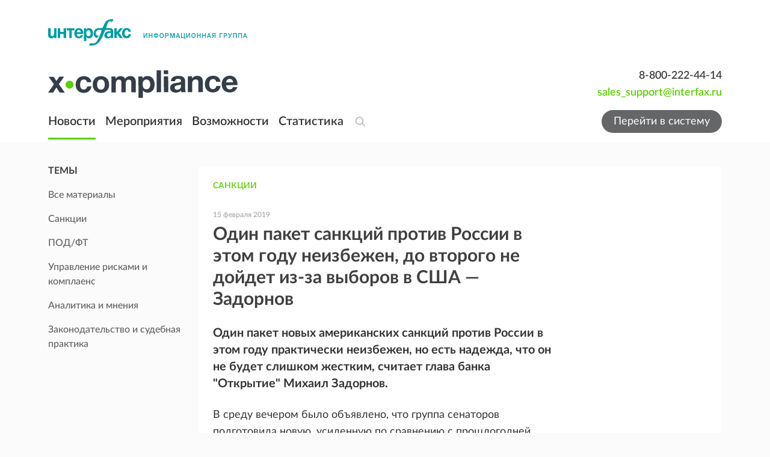

--- FILE ---
content_type: text/html; charset=utf-8
request_url: https://x-compliance.ru/publications/sanctions/odin-paket-sanktsii-protiv-rossii-v-etom-godu-neizbezhen-do-vtorogo-ne-doidet-iz-za-vyborov-v-ssha-zadornov
body_size: 12617
content:
<!DOCTYPE html><html lang="ru"><head><meta charSet="utf-8"/><meta name="viewport" content="minimum-scale=1, initial-scale=1, width=device-width"/><meta name="twitter:card" content="summary"/><meta name="twitter:site" content="@xconews"/><meta name="twitter:creator" content="@xconews"/><meta property="og:url" content="https://x-compliance.ru"/><meta property="og:type" content="website"/><meta property="og:site_name" content="https://x-compliance.ru"/><link rel="canonical" href="https://x-compliance.ru/publications/sanctions/odin-paket-sanktsii-protiv-rossii-v-etom-godu-neizbezhen-do-vtorogo-ne-doidet-iz-za-vyborov-v-ssha-zadornov"/><title>Один пакет санкций против России в этом году неизбежен, до второго не дойдет из-за выборов в США — Задорнов - Новости - Санкции</title><meta name="robots" content="index,follow"/><meta name="description" content="X-Compliance Интерфакс: Один пакет новых американских санкций против России в этом году практически неизбежен, но есть надежда, что он не будет слишком жестким, считает глава банка &quot;Открытие&quot; Михаил Задорнов."/><meta property="og:title" content="Один пакет санкций против России в этом году неизбежен, до второго не дойдет из-за выборов в США — Задорнов - Новости - Санкции"/><meta property="og:description" content="X-Compliance Интерфакс: Один пакет новых американских санкций против России в этом году практически неизбежен, но есть надежда, что он не будет слишком жестким, считает глава банка &quot;Открытие&quot; Михаил Задорнов."/><meta name="next-head-count" content="14"/><meta charSet="utf-8"/><meta http-equiv="X-UA-Compatible" content="IE=edge, chrome=1"/><meta name="robots" content="index, follow"/><meta name="googlebot" content="index, follow"/><meta name="yandex-verification" content="edd4f0d5709d3cbf"/><link rel="icon" type="image/x-icon" href="/favicon.ico"/><link data-next-font="" rel="preconnect" href="/" crossorigin="anonymous"/><link rel="preload" href="/_next/static/css/1e20981e9e2dffa2.css" as="style"/><link rel="stylesheet" href="/_next/static/css/1e20981e9e2dffa2.css" data-n-g=""/><noscript data-n-css=""></noscript><script defer="" nomodule="" src="/_next/static/chunks/polyfills-42372ed130431b0a.js"></script><script src="/_next/static/chunks/webpack-46dbfb4a60dff38b.js" defer=""></script><script src="/_next/static/chunks/framework-acf3545bbf6f0f8a.js" defer=""></script><script src="/_next/static/chunks/main-18715db9b162844d.js" defer=""></script><script src="/_next/static/chunks/pages/_app-2b13c0a825453ce0.js" defer=""></script><script src="/_next/static/chunks/pages/publications/%5Bsection%5D/%5Bslug%5D-a4aa4555e22aaa97.js" defer=""></script><script src="/_next/static/jbhjj4V0JMjOYwGFNYCa_/_buildManifest.js" defer=""></script><script src="/_next/static/jbhjj4V0JMjOYwGFNYCa_/_ssgManifest.js" defer=""></script></head><body><div id="__next"><div class="common-layout"><div class="logo"><div class="mx-auto px-4 w-full max-w-full tablet:px-10 desktop:max-w-desktop desktop:px-20 pt-8"><div class="inline-flex w-full"><div class="space-y-9 w-full flex flex-col"><a class="inline-flex w-fit" href="https://group.interfax.ru/" target="_blank" rel="noopener noreferrer"><img alt="Интерфакс" loading="lazy" width="331" height="44" decoding="async" data-nimg="1" style="color:transparent" src="/images/interfax_logo_desktop.svg"/></a><div class="flex justify-between w-full text-right items-center"><a class="text-base inline-flex transition-colors hover:text-[#84C225] focus-visible:outline-none" href="/"><svg viewBox="0 0 315 46" fill="none" xmlns="http://www.w3.org/2000/svg" aria-hidden="true" tabindex="-1" class="w-[315px] h-[46px] text-[#343D48] focus:outline-none"><path d="M17.8404 22.9246L27.6897 36.9223L19.3801 36.9487L13.7652 28.4445L8.25648 36.9883L0 37.0147L9.59715 23.1095L0.783171 10.6833L9.09274 10.6568L13.8316 17.6821L18.4775 10.6172L26.5349 10.5908L17.8404 22.9246Z" fill="currentColor"></path><path d="M42.2116 23.7432C42.2248 27.3615 39.278 30.3063 35.6409 30.3195C31.9773 30.3327 29.0304 27.4011 29.0171 23.7828C29.0039 20.1646 31.9242 17.2066 35.5878 17.1934C39.2249 17.1934 42.1983 20.1382 42.2116 23.7432Z" fill="#5AD002"></path><path d="M59.3219 37.4768C51.1716 37.5032 45.8089 32.1154 45.7823 23.9017C45.7558 15.3842 51.1185 9.74554 59.3219 9.71913C66.397 9.69272 71.1358 13.5091 71.773 19.6231L64.6448 19.6496C64.1271 16.7444 62.2156 15.1201 59.4015 15.1201C55.4459 15.1333 53.1096 18.3026 53.1229 23.7168C53.1494 28.9725 55.406 31.9702 59.3086 31.957C62.4413 31.9437 64.3793 30.1082 64.9368 26.6352L71.9721 26.6088C71.0562 33.4492 66.3571 37.4504 59.3219 37.4768Z" fill="currentColor"></path><path d="M101.441 23.5055C101.467 31.9833 96.1043 37.5032 87.8478 37.5296C79.5914 37.556 74.1357 32.0098 74.1092 23.5979C74.0826 15.239 79.5515 9.65309 87.8478 9.62668C96.0114 9.58706 101.414 15.1333 101.441 23.5055ZM81.3966 23.5715C81.4232 28.9857 83.786 32.089 87.8346 32.0758C91.8301 32.0626 94.1796 28.8933 94.1663 23.4791C94.153 18.2234 91.7239 15.1201 87.6753 15.1333C83.7727 15.1333 81.3701 18.3158 81.3966 23.5715Z" fill="currentColor"></path><path d="M138.382 36.5393L138.329 20.8249C138.316 17.9198 137.851 15.424 134.108 15.4372C130.312 15.4504 129.037 18.2103 129.051 21.7889L129.104 36.5921L121.816 36.6185L121.763 20.6004C121.75 17.8009 121.179 15.4504 117.741 15.4636C113.533 15.4768 112.471 18.8045 112.485 22.37L112.538 36.6582L105.25 36.6846L105.157 10.3531L112.086 10.3267L112.1 13.945C114.144 11.0794 116.759 9.58718 120.502 9.57398C123.993 9.56077 126.661 10.987 128.002 13.8789C130.099 11.0134 132.913 9.52116 136.657 9.50795C142.603 9.48154 145.696 13.2055 145.71 18.8177L145.776 36.5261L138.382 36.5393Z" fill="currentColor"></path><path d="M156.979 13.4034C158.917 10.6963 161.784 9.40219 165.169 9.40219C172.298 9.37578 176.983 14.922 177.01 23.3867C177.036 31.6532 172.497 37.0806 165.568 37.0938C162.236 37.107 159.355 35.8921 157.391 33.1982L157.431 45.7962L150.196 45.8226L150.077 10.1549L156.953 10.1285L156.979 13.4034ZM157.125 23.3603C157.139 28.4575 159.515 31.4683 163.51 31.4551C167.399 31.4419 169.762 28.4311 169.736 23.4263C169.722 18.2762 167.293 15.2258 163.391 15.239C159.448 15.239 157.099 18.2498 157.125 23.3603Z" fill="currentColor"></path><path d="M187.749 36.3677L180.461 36.3941L180.342 0.0662056L187.616 0.0397949L187.749 36.3677Z" fill="currentColor"></path><path d="M199.589 6.12729L192.302 6.15369L192.275 0.0264107L199.562 0L199.589 6.12729ZM199.695 36.3279L192.408 36.3543L192.315 10.0229L199.602 9.99645L199.695 36.3279Z" fill="currentColor"></path><path d="M221.398 36.2488C221.04 35.2848 220.987 34.8754 220.881 33.7002C218.624 35.9583 215.505 37.0411 212.332 37.0543C206.478 37.0675 202.881 34.0699 202.868 29.1179C202.841 22.2247 209.146 21.3928 214.376 20.7193C219.102 20.0854 220.841 19.6761 220.828 17.5236C220.814 15.1334 219.274 14.011 216.049 14.0242C212.717 14.0374 211.323 15.0674 210.832 18.0782L204.009 18.1046C204.407 12.2415 208.589 9.21744 216.235 9.19102C221.571 9.17782 227.783 10.3795 227.81 17.7217L227.849 29.1047C227.863 31.4949 227.823 34.0039 228.792 36.2356L221.398 36.2488ZM215.664 24.8394C213.142 25.2619 210.328 25.5657 210.341 28.7878C210.354 30.9799 211.841 32.3004 214.35 32.3004C218.146 32.2872 220.801 30.1875 220.788 26.4108L220.774 23.4528C219.102 24.4168 217.509 24.5356 215.664 24.8394Z" fill="currentColor"></path><path d="M249.871 36.1563L249.818 20.7985C249.805 17.5367 249.181 15.0938 245.278 15.107C240.924 15.1202 239.544 18.2366 239.557 22.0662L239.61 36.1959L232.376 36.2223L232.283 9.89085L239.199 9.86444L239.212 13.5355C241.309 10.7228 244.23 9.12493 247.973 9.11173C253.561 9.08532 257.172 12.3999 257.185 18.5139L257.252 36.1167L249.871 36.1563Z" fill="currentColor"></path><path d="M274.043 36.7373C265.893 36.7637 260.53 31.3759 260.504 23.1622C260.477 14.6447 265.84 9.00604 274.043 8.97963C281.118 8.95322 285.857 12.7696 286.494 18.8836L279.366 18.9101C278.835 16.0049 276.937 14.3806 274.11 14.3806C270.154 14.3938 267.818 17.5631 267.831 22.9773C267.858 28.233 270.114 31.2307 274.017 31.2174C277.149 31.2042 279.087 29.3687 279.645 25.8957L286.68 25.8693C285.764 32.7229 281.065 36.7109 274.043 36.7373Z" fill="currentColor"></path><path d="M302.105 36.7374C293.954 36.7638 288.539 31.2704 288.512 23.0038C288.486 14.8429 294.047 8.91373 301.746 8.87411C309.751 8.8477 314.848 14.6449 314.874 23.8754V24.5885L295.892 24.6545C296.012 29.1972 298.215 31.6402 302.118 31.6269C304.786 31.6137 306.419 30.4385 307.494 27.7842L314.463 27.7578C312.857 33.4889 308.105 36.7242 302.105 36.7374ZM301.773 14.1431C298.534 14.1563 296.291 16.4012 295.892 20.0855L307.481 20.0458C307.162 16.8237 305.41 14.1298 301.773 14.1431Z" fill="currentColor"></path></svg></a><div class="flex flex-col"><a class="text-lg font-semibold" href="tel:8-800-222-44-14" rel="noopener">8-800-222-44-14</a><a href="mailto:sales_support@interfax.ru" class="text-lg font-semibold text-primary" rel="noopener">sales_support@interfax.ru</a></div></div></div></div></div></div><header class="sticky -top-px w-full text-white py-1 z-10 laptop:bg-white"><div class="absolute left-0 right-0 top-0 bottom-0 bg-[#2E2E2E] z-20 laptop:hidden"></div><div class="mx-auto px-4 w-full max-w-full tablet:px-10 desktop:max-w-desktop desktop:px-20 grid grid-cols-[max-content_1fr] items-center gap-2 laptop:grid-cols-[max-content_1fr_max-content] laptop:items-center laptop:gap-4"><div class="flex max-w-max z-30 laptop:hidden"><button class="flex items-center mr-5" type="button"><div class="block relative w-[20px] h-[16px]"><div class="w-[20px] h-[2px] absolute bg-white left-0 top-0 transition-all"></div><div class="w-[20px] h-[2px] absolute bg-white left-0 top-[7px] transition-all"></div><div class="w-[20px] h-[2px] absolute bg-white left-0 top-[14px] transition-all"></div></div></button><a class="transition-all" href="/"><svg xmlns="http://www.w3.org/2000/svg" width="50" height="14" viewBox="0 0 50 14" fill="none" class="w-13 h-4 text-white"><path d="M8.7935 6.58843L13.6482 13.5226L9.55246 13.5357L6.78486 9.32284L4.06961 13.5553L0 13.5684L4.73043 6.68001L0.386024 0.524308L4.48181 0.511224L6.81758 3.99139L9.10755 0.491599L13.079 0.478516L8.7935 6.58843Z" fill="currentColor"></path><path d="M20.8077 6.99393C20.8143 8.78635 19.3618 10.2451 17.5691 10.2517C15.7633 10.2582 14.3108 8.80597 14.3042 7.01356C14.2977 5.22114 15.7371 3.75581 17.5429 3.74927C19.3356 3.74927 20.8012 5.20806 20.8077 6.99393Z" fill="#5AD002"></path><path d="M29.2396 13.7965C25.2223 13.8096 22.5791 11.1406 22.566 7.07171C22.5529 2.85234 25.1962 0.0590492 29.2396 0.0459659C32.7269 0.0328826 35.0627 1.92342 35.3767 4.95221L31.8633 4.96529C31.6081 3.52613 30.6659 2.7215 29.2789 2.7215C27.3291 2.72805 26.1776 4.29805 26.1841 6.98013C26.1972 9.58371 27.3095 11.0687 29.2331 11.0621C30.7772 11.0556 31.7324 10.1463 32.0072 8.42583L35.4749 8.41275C35.0234 11.8013 32.7073 13.7835 29.2396 13.7965Z" fill="currentColor"></path><path d="M49.9997 6.87539C50.0128 11.0751 47.3695 13.8096 43.2999 13.8226C39.2303 13.8357 36.5412 11.0882 36.5281 6.92118C36.515 2.78031 39.2107 0.0131878 43.2999 0.000104449C47.3237 -0.0195205 49.9866 2.72798 49.9997 6.87539ZM40.1201 6.9081C40.1332 9.59018 41.2978 11.1275 43.2934 11.1209C45.2627 11.1144 46.4208 9.54439 46.4143 6.86231C46.4077 4.25873 45.2104 2.72144 43.2148 2.72798C41.2913 2.72798 40.107 4.30452 40.1201 6.9081Z" fill="currentColor"></path></svg></a></div><nav class="grid grid-cols-1 w-max laptop:flex laptop:space-x-4 laptop:items-center hidden laptop:visible"><a class="inline-flex transition-colors hover:text-[#84C225] focus-visible:outline-none relative text-xl no-underline after:absolute after:block after:bottom-0 after:w-full after:h-[3px] after:bg-primary font-semibold text-white py-2 laptop:text-gray-900 laptop:py-4" href="/publications">Новости</a><a class="inline-flex transition-colors hover:text-[#84C225] focus-visible:outline-none relative text-xl no-underline font-semibold text-white py-2 laptop:text-gray-900 laptop:py-4" href="/events">Мероприятия</a><a class="inline-flex transition-colors hover:text-[#84C225] focus-visible:outline-none relative text-xl no-underline font-semibold text-white py-2 laptop:text-gray-900 laptop:py-4" href="/features">Возможности</a><a class="inline-flex transition-colors hover:text-[#84C225] focus-visible:outline-none relative text-xl no-underline font-semibold text-white py-2 laptop:text-gray-900 laptop:py-4" href="/statistics">Статистика</a></nav><div class="space-x-2 flex items-center z-30 justify-self-end laptop:justify-self-start"><button type="button" class="w-6 h-6 overflow-hidden text-[#AAAAAA]/75 hover:text-[#AAAAAA]"><svg width="24" height="24" viewBox="0 0 24 24" fill="none" xmlns="http://www.w3.org/2000/svg" aria-hidden="true" class="w-6 h-6 transition-all duration-200 ease-in-out"><path d="M16.298 10.9228C16.298 14.2117 13.6863 16.8456 10.504 16.8456C7.32172 16.8456 4.71004 14.2117 4.71004 10.9228C4.71004 7.63394 7.32172 5 10.504 5C13.6863 5 16.298 7.63394 16.298 10.9228Z" stroke="currentColor" stroke-width="2"></path><line x1="1" y1="-1" x2="5.7255" y2="-1" transform="matrix(0.700434 0.713717 -0.700434 0.713717 14.2892 15.8447)" stroke="currentColor" stroke-width="2" stroke-linecap="round"></line></svg></button><form novalidate="" autoComplete="off"><div class="w-full overflow-hidden max-w-0"><div class="relative max-w-64 w-full -translate-x-64"><input autofocus="" type="search" name="text" class="pl-1 pr-16 w-full h-10 text-lg text-black border-t-0 border-r-0 border-l-0 border-b-2 transition-colors duration-75 focus:border-b-primary focus:ring-0 focus:outline-none border-b-transparent" value=""/><div class="absolute right-0 top-1/2 -translate-y-1/2 space-x-1 flex items-center"><button type="button" class="text-[#AAAAAA]/75 hover:text-[#AAAAAA] laptop:hidden"><svg width="24" height="24" viewBox="0 0 24 24" fill="none" xmlns="http://www.w3.org/2000/svg" focusable="false" aria-hidden="true" tabindex="-1" class="w-6 h-6 transition-all duration-100 ease-in-out focus:outline-none"><path d="M13.4143 12.0001L17.657 7.75748L16.2428 6.34326L12.0001 10.5859L7.75748 6.34326L6.34326 7.75748L10.5859 12.0001L6.34326 16.2428L7.75748 17.657L12.0001 13.4143L16.2428 17.657L17.657 16.2428L13.4143 12.0001Z" fill="currentColor"></path></svg></button><button type="submit" class="text-[#AAAAAA]/75 hover:text-[#AAAAAA] hidden laptop:block"><svg width="24" height="24" viewBox="0 0 24 24" fill="none" xmlns="http://www.w3.org/2000/svg" aria-hidden="true" class="w-6 h-6 transition-all duration-200 ease-in-out"><path d="M16.298 10.9228C16.298 14.2117 13.6863 16.8456 10.504 16.8456C7.32172 16.8456 4.71004 14.2117 4.71004 10.9228C4.71004 7.63394 7.32172 5 10.504 5C13.6863 5 16.298 7.63394 16.298 10.9228Z" stroke="currentColor" stroke-width="2"></path><line x1="1" y1="-1" x2="5.7255" y2="-1" transform="matrix(0.700434 0.713717 -0.700434 0.713717 14.2892 15.8447)" stroke="currentColor" stroke-width="2" stroke-linecap="round"></line></svg></button></div></div></div></form></div><a class="items-center justify-center font-sans laptop:text-lg text-white rounded-4xl transition-colors duration-150 ease-in hover:text-white hover:cursor-pointer focus:outline-none focus:ring-0 disabled:cursor-not-allowed disabled:bg-green-400 hidden px-5 py-0 min-h-min h-[2.375rem] text-lg font-normal normal-case bg-[#656667] laptop:flex laptop:min-h-min hover:bg-primary" href="/system/login">Перейти в систему</a></div><div class="mx-auto px-4 w-full max-w-full tablet:px-10 desktop:max-w-desktop desktop:px-20 overflow-y-auto flex flex-col items-start text-white fixed top-0 left-0 right-0 -translate-y-full w-full transition-all bg-[#3F404B] p-4 h-[calc(100%-48px)] laptop:flex laptop:gap-4 laptop:space-x-4"><a class="text-base inline-flex transition-colors hover:text-[#84C225] focus-visible:outline-none" href="/"><svg xmlns="http://www.w3.org/2000/svg" width="50" height="14" viewBox="0 0 50 14" fill="none" class="w-13 h-4 text-white mb-2"><path d="M8.7935 6.58843L13.6482 13.5226L9.55246 13.5357L6.78486 9.32284L4.06961 13.5553L0 13.5684L4.73043 6.68001L0.386024 0.524308L4.48181 0.511224L6.81758 3.99139L9.10755 0.491599L13.079 0.478516L8.7935 6.58843Z" fill="currentColor"></path><path d="M20.8077 6.99393C20.8143 8.78635 19.3618 10.2451 17.5691 10.2517C15.7633 10.2582 14.3108 8.80597 14.3042 7.01356C14.2977 5.22114 15.7371 3.75581 17.5429 3.74927C19.3356 3.74927 20.8012 5.20806 20.8077 6.99393Z" fill="#5AD002"></path><path d="M29.2396 13.7965C25.2223 13.8096 22.5791 11.1406 22.566 7.07171C22.5529 2.85234 25.1962 0.0590492 29.2396 0.0459659C32.7269 0.0328826 35.0627 1.92342 35.3767 4.95221L31.8633 4.96529C31.6081 3.52613 30.6659 2.7215 29.2789 2.7215C27.3291 2.72805 26.1776 4.29805 26.1841 6.98013C26.1972 9.58371 27.3095 11.0687 29.2331 11.0621C30.7772 11.0556 31.7324 10.1463 32.0072 8.42583L35.4749 8.41275C35.0234 11.8013 32.7073 13.7835 29.2396 13.7965Z" fill="currentColor"></path><path d="M49.9997 6.87539C50.0128 11.0751 47.3695 13.8096 43.2999 13.8226C39.2303 13.8357 36.5412 11.0882 36.5281 6.92118C36.515 2.78031 39.2107 0.0131878 43.2999 0.000104449C47.3237 -0.0195205 49.9866 2.72798 49.9997 6.87539ZM40.1201 6.9081C40.1332 9.59018 41.2978 11.1275 43.2934 11.1209C45.2627 11.1144 46.4208 9.54439 46.4143 6.86231C46.4077 4.25873 45.2104 2.72144 43.2148 2.72798C41.2913 2.72798 40.107 4.30452 40.1201 6.9081Z" fill="currentColor"></path></svg></a><nav class="grid grid-cols-1 w-max laptop:flex laptop:space-x-4 laptop:items-center mb-10"><a class="inline-flex transition-colors hover:text-[#84C225] focus-visible:outline-none relative text-xl no-underline after:absolute after:block after:bottom-0 after:w-full after:h-[3px] after:bg-primary font-semibold text-white py-2 laptop:text-gray-900 laptop:py-4" href="/publications">Новости</a><a class="inline-flex transition-colors hover:text-[#84C225] focus-visible:outline-none relative text-xl no-underline font-semibold text-white py-2 laptop:text-gray-900 laptop:py-4" href="/events">Мероприятия</a><a class="inline-flex transition-colors hover:text-[#84C225] focus-visible:outline-none relative text-xl no-underline font-semibold text-white py-2 laptop:text-gray-900 laptop:py-4" href="/features">Возможности</a><a class="inline-flex transition-colors hover:text-[#84C225] focus-visible:outline-none relative text-xl no-underline font-semibold text-white py-2 laptop:text-gray-900 laptop:py-4" href="/statistics">Статистика</a></nav><a class="inline-flex items-center justify-center font-sans laptop:text-lg text-white rounded-4xl transition-colors duration-150 ease-in hover:text-white hover:cursor-pointer focus:outline-none focus:ring-0 disabled:cursor-not-allowed disabled:bg-green-400 px-5 py-0 min-h-min h-[2.375rem] text-lg font-normal normal-case bg-[#656667] laptop:min-h-min hover:bg-primary" href="/system/login">Перейти в систему</a><div class="grow flex items-end"><div class="flex flex-col"><a class="text-lg font-semibold" href="tel:8-800-222-44-14" rel="noopener">8-800-222-44-14</a><a href="mailto:sales_support@interfax.ru" class="text-lg font-semibold text-primary" rel="noopener">sales_support@interfax.ru</a></div></div></div></header><main class="main"><div class="mx-auto px-4 w-full max-w-full tablet:px-10 desktop:max-w-desktop desktop:px-20 sidebar-layout pt-6 pb-30"><aside class="hidden sidebar pt-3 space-y-6 tablet:space-y-14 w-full tablet:block"><div><div class="space-y-2 tablet:hidden border-b border-gray-200 pb-3" data-headlessui-state=""><button class="flex tablet:pointer-events-none justify-between items-center w-full" id="headlessui-disclosure-button-:Rlbbm:" type="button" aria-expanded="false" data-headlessui-state=""><h6 class="font-base font-bold uppercase">Темы</h6><svg viewBox="0 0 16 16" fill="none" focusable="false" aria-hidden="true" tabindex="-1" class="w-4 h-4 shrink-0 duration-150 ease-in focus:outline-none outline-none transition-transform tablet:hidden"><path d="M3 6.29297L8 11.293L13 6.29297" stroke="currentColor"></path></svg></button></div><div class="space-y-2 hidden tablet:block"><h6 class="font-base font-bold uppercase">Темы</h6><ul class="-ml-2.5 list-none"><a class="text-base focus-visible:outline-none pl-2.5 py-2 block font-base font-medium text-[#626262] transition-none duration-75 hover:text-primary" href="/publications/all"><span class="pr-4 text-inherit transition-colors">Все материалы</span></a><a class="text-base focus-visible:outline-none pl-2.5 py-2 block font-base font-medium text-[#626262] transition-none duration-75 hover:text-primary" href="/publications/sanctions"><span class="pr-4 text-inherit transition-colors">Санкции</span></a><a class="text-base focus-visible:outline-none pl-2.5 py-2 block font-base font-medium text-[#626262] transition-none duration-75 hover:text-primary" href="/publications/podft"><span class="pr-4 text-inherit transition-colors">ПОД/ФТ</span></a><a class="text-base focus-visible:outline-none pl-2.5 py-2 block font-base font-medium text-[#626262] transition-none duration-75 hover:text-primary" href="/publications/risk-management"><span class="pr-4 text-inherit transition-colors">Управление рисками и комплаенс</span></a><a class="text-base focus-visible:outline-none pl-2.5 py-2 block font-base font-medium text-[#626262] transition-none duration-75 hover:text-primary" href="/publications/analytic"><span class="pr-4 text-inherit transition-colors">Аналитика и мнения</span></a><a class="text-base focus-visible:outline-none pl-2.5 py-2 block font-base font-medium text-[#626262] transition-none duration-75 hover:text-primary" href="/publications/legislature"><span class="pr-4 text-inherit transition-colors">Законодательство и судебная практика</span></a></ul></div></div></aside><section class="body space-y-4 w-full overflow-hidden"><div class="block tablet:hidden"><div><div class="space-y-2 tablet:hidden border-b border-gray-200 pb-3" data-headlessui-state=""><button class="flex tablet:pointer-events-none justify-between items-center w-full" id="headlessui-disclosure-button-:R19jbm:" type="button" aria-expanded="false" data-headlessui-state=""><h6 class="font-base font-bold uppercase">Темы</h6><svg viewBox="0 0 16 16" fill="none" focusable="false" aria-hidden="true" tabindex="-1" class="w-4 h-4 shrink-0 duration-150 ease-in focus:outline-none outline-none transition-transform tablet:hidden"><path d="M3 6.29297L8 11.293L13 6.29297" stroke="currentColor"></path></svg></button></div><div class="space-y-2 hidden tablet:block"><h6 class="font-base font-bold uppercase">Темы</h6><ul class="-ml-2.5 list-none"><a class="text-base focus-visible:outline-none pl-2.5 py-2 block font-base font-medium text-[#626262] transition-none duration-75 hover:text-primary" href="/publications/all"><span class="pr-4 text-inherit transition-colors">Все материалы</span></a><a class="text-base focus-visible:outline-none pl-2.5 py-2 block font-base font-medium text-[#626262] transition-none duration-75 hover:text-primary" href="/publications/sanctions"><span class="pr-4 text-inherit transition-colors">Санкции</span></a><a class="text-base focus-visible:outline-none pl-2.5 py-2 block font-base font-medium text-[#626262] transition-none duration-75 hover:text-primary" href="/publications/podft"><span class="pr-4 text-inherit transition-colors">ПОД/ФТ</span></a><a class="text-base focus-visible:outline-none pl-2.5 py-2 block font-base font-medium text-[#626262] transition-none duration-75 hover:text-primary" href="/publications/risk-management"><span class="pr-4 text-inherit transition-colors">Управление рисками и комплаенс</span></a><a class="text-base focus-visible:outline-none pl-2.5 py-2 block font-base font-medium text-[#626262] transition-none duration-75 hover:text-primary" href="/publications/analytic"><span class="pr-4 text-inherit transition-colors">Аналитика и мнения</span></a><a class="text-base focus-visible:outline-none pl-2.5 py-2 block font-base font-medium text-[#626262] transition-none duration-75 hover:text-primary" href="/publications/legislature"><span class="pr-4 text-inherit transition-colors">Законодательство и судебная практика</span></a></ul></div></div></div><section class="space-y-2"><article class="px-4 py-5 bg-white shadow-box rounded laptop:px-6 laptop:py-5"><div class="flex space-x-8"><div class="space-y-6 grow"><div class="space-y-6"><a class="inline-flex transition-colors hover:text-[#84C225] focus-visible:outline-none text-sm font-semibold uppercase text-primary" href="/publications/sanctions">Санкции</a></div><div class="space-y-1"><time dateTime="15 февраля 2019" class="text-[#ABABAB] text-xs font-semibold">15 февраля 2019</time><h1 class="text-lg font-bold text-[#404040] laptop:mb-6 laptop:text-3xl">Один пакет санкций против России в этом году неизбежен, до второго не дойдет из-за выборов в США — Задорнов</h1></div><p class="text-base font-bold text-gray-900 laptop:text-xl">Один пакет новых американских санкций против России в этом году практически неизбежен, но есть надежда, что он не будет слишком жестким, считает глава банка &quot;Открытие&quot; Михаил Задорнов.</p><div class="mt-6 flex flex-col laptop:flex-row laptop:space-x-10"><div class="article space-y-3 grow laptop:space-y-4"><p>В среду вечером было объявлено, что группа сенаторов подготовила новую, усиленную по сравнению с прошлогодней, версию законопроекта о санкциях против РФ. Рынок негативно воспринял эту новость, в том числе из-за того, что санкционная повестка уже довольно длительное время не развивалась.</p><p><br/></p><p>&quot;После новогодних праздников, Рождества, православного Рождества и шатдауна все просто забыли о том, что все-таки Конгресс США существует. У людей закончились каникулы, они вышли на работу. В целом, законопроекты будут вноситься. Я думаю, что не только этот. Но напомню, что тот самый законопроект, который в августе-сентябре вызвал существенное повышение доходности ОФЗ — это август прошлого года, то есть прошло уже больше полугода&quot;, — сказал М.Задорнов в интервью &quot;России 24&quot;.</p><p>&quot;Я думаю, к этому надо относиться спокойно. Будут еще инициативы. К сожалению, как мы говорили осенью, вариант, что в апреле-мае какой-то все-таки закон дойдет до принятия, уже в обсуждении между администрацией и Конгрессом, — это неизбежно, то есть какой-то пакет будет. Но можно рассчитывать, что он будет только один в 2019 году, потому что дальше у Конгресса осенью явно все приоритеты сместятся в пользу выборов 2020 года, американских президентских выборов&quot;, — полагает банкир.</p><p>Отвечая на вопрос о степени жесткости возможных санкций, он сказал, что это непредсказуемо, &quot;потому что это всегда размен внутри Конгресса, потом это размен между администрацией и Конгрессом&quot;.</p><p>&quot;Просто надо понимать специфику голосования в американском Конгрессе. Там может одновременно быть в законопроект встроено расширение квот на сахар для какого-то штата и санкции против России. Я просто для себя рассчитываю, что ни SWIFT (отключение России от системы SWIFT — ред.), ни все-таки госдолг (имеется в виду предложение запретить сделки с новым суверенным долгом РФ — ред.) не будут затронуты, то есть такие вот базовые институты финансовой системы — не российской, а международной&quot;, — отметил М.Задорнов.</p></div><aside class="pt-4 w-full laptop:w-56 shrink-0 laptop:hidden"></aside></div><div class="mt-6 space-y-2"><div class="text-xs uppercase text-[#ABABAB]"><span>Теги: </span><span>САНКЦИИ_МНЕНИЯ</span></div></div></div><aside class="hidden pt-20 w-56 shrink-0 laptop:block"></aside></div></article><div><div class="py-5 px-4 space-y-4 bg-white rounded shadow-box laptop:p-7"><h4 class="text-base font-semibold uppercase text-[#252525] laptop:text-xl">Еще по этой теме:</h4><ul class="space-y-5 list-none"><li class="block w-full"><time class="text-[#ABABAB] text-sm font-semibold">20 января</time><a class="inline-flex transition-colors hover:text-[#84C225] focus-visible:outline-none w-full text-base font-bold leading-snug text-[#343434] laptop:text-xl" href="/publications/sanctions/glava-minfina-ssha-prokommentiroval-vvedenie-sanktsiy-protiv-kitaya-za-pokupku-nefti-iz-rossii">Глава Минфина США прокомментировал введение санкций против Китая за покупку нефти из России</a></li><li class="block w-full"><time class="text-[#ABABAB] text-sm font-semibold">12 января</time><a class="inline-flex transition-colors hover:text-[#84C225] focus-visible:outline-none w-full text-base font-bold leading-snug text-[#343434] laptop:text-xl" href="/publications/sanctions/kitay-prizval-ssha-prekratit-sanktsii-v-otnoshenii-kuby">Китай призвал США прекратить санкции в отношении Кубы</a></li><li class="block w-full"><time class="text-[#ABABAB] text-sm font-semibold">9 января</time><a class="inline-flex transition-colors hover:text-[#84C225] focus-visible:outline-none w-full text-base font-bold leading-snug text-[#343434] laptop:text-xl" href="/publications/sanctions/predstavitel-ek-rasskazala-budet-li-es-ispolzovat-opyt-ssha-v-otnoshenii-podsanktsionnyh-sudov-rf">Представитель ЕК рассказала, будет ли ЕС использовать опыт США в отношении подсанкционных судов РФ</a></li><li class="block w-full"><time class="text-[#ABABAB] text-sm font-semibold">19 декабря</time><a class="inline-flex transition-colors hover:text-[#84C225] focus-visible:outline-none w-full text-base font-bold leading-snug text-[#343434] laptop:text-xl" href="/publications/sanctions/putin-prokommentiroval-situatsiyu-s-podpavshey-pod-sanktsii-serbskoy-nis">Путин прокомментировал ситуацию с подпавшей под санкции сербской NIS</a></li></ul></div><form novalidate="" autoComplete="off" class="py-14 space-y-5" id="news-subscription-form"><div class="space-y-3"><h5 class="text-base font-semibold text-[#252525] uppercase laptop:text-lg">подписаться на новости</h5><div class="text-[#828282]"><p>Введите свой email и мы будем информировать о самых важных событиях в области комплаенс: изменения в законодательстве, аналитику, обновления санкционных списков и т.д.</p><p>Конфиденциальность ваших данных гарантируем.</p></div></div><div class="tablet:space-x-4 flex flex-col items-start tablet:flex-row"><div class="w-full tablet:max-w-md"><div class="space-x-4 w-full flex"><div class="relative w-full"><div class="relative w-full"><input type="email" class="px-4 font-normal text-[#252525] border border-transparent rounded-[3px] resize-none transition-colors placeholder:text-[#898989] active:border-primary focus:border-primary focus:outline-none focus:ring-0 disabled:text-gray-650 disabled:border-transparent h-12 text-base bg-white w-full" name="email" placeholder="Электронная почта" aria-required="true" aria-invalid="false" value=""/></div></div></div></div><div class="mt-4 w-full tablet:w-auto tablet:mt-1.5"><button aria-disabled="false" class="inline-flex items-center justify-center font-sans laptop:text-lg text-white bg-primary rounded-4xl transition-colors duration-150 ease-in hover:text-white hover:cursor-pointer hover:bg-[#48A304] focus:outline-none focus:ring-0 disabled:cursor-not-allowed disabled:bg-green-400 px-5 py-0 min-h-min laptop:min-h-min h-[2.375rem] text-lg font-normal normal-case w-full" type="submit">Подписаться</button></div></div></form></div></section><div class="block tablet:hidden"></div></section></div></main><div class="footer"><footer class="py-10 bg-[#2E2E2E]"><div class="mx-auto px-4 w-full max-w-full tablet:px-10 desktop:max-w-desktop desktop:px-20 space-y-12"><div><a class="text-base inline-flex transition-colors hover:text-[#84C225] focus-visible:outline-none" href="/"><svg viewBox="0 0 315 46" fill="none" xmlns="http://www.w3.org/2000/svg" aria-hidden="true" tabindex="-1" class="focus:outline-none w-[238px] h-[35px] text-white"><path d="M17.8404 22.9246L27.6897 36.9223L19.3801 36.9487L13.7652 28.4445L8.25648 36.9883L0 37.0147L9.59715 23.1095L0.783171 10.6833L9.09274 10.6568L13.8316 17.6821L18.4775 10.6172L26.5349 10.5908L17.8404 22.9246Z" fill="currentColor"></path><path d="M42.2116 23.7432C42.2248 27.3615 39.278 30.3063 35.6409 30.3195C31.9773 30.3327 29.0304 27.4011 29.0171 23.7828C29.0039 20.1646 31.9242 17.2066 35.5878 17.1934C39.2249 17.1934 42.1983 20.1382 42.2116 23.7432Z" fill="#5AD002"></path><path d="M59.3219 37.4768C51.1716 37.5032 45.8089 32.1154 45.7823 23.9017C45.7558 15.3842 51.1185 9.74554 59.3219 9.71913C66.397 9.69272 71.1358 13.5091 71.773 19.6231L64.6448 19.6496C64.1271 16.7444 62.2156 15.1201 59.4015 15.1201C55.4459 15.1333 53.1096 18.3026 53.1229 23.7168C53.1494 28.9725 55.406 31.9702 59.3086 31.957C62.4413 31.9437 64.3793 30.1082 64.9368 26.6352L71.9721 26.6088C71.0562 33.4492 66.3571 37.4504 59.3219 37.4768Z" fill="currentColor"></path><path d="M101.441 23.5055C101.467 31.9833 96.1043 37.5032 87.8478 37.5296C79.5914 37.556 74.1357 32.0098 74.1092 23.5979C74.0826 15.239 79.5515 9.65309 87.8478 9.62668C96.0114 9.58706 101.414 15.1333 101.441 23.5055ZM81.3966 23.5715C81.4232 28.9857 83.786 32.089 87.8346 32.0758C91.8301 32.0626 94.1796 28.8933 94.1663 23.4791C94.153 18.2234 91.7239 15.1201 87.6753 15.1333C83.7727 15.1333 81.3701 18.3158 81.3966 23.5715Z" fill="currentColor"></path><path d="M138.382 36.5393L138.329 20.8249C138.316 17.9198 137.851 15.424 134.108 15.4372C130.312 15.4504 129.037 18.2103 129.051 21.7889L129.104 36.5921L121.816 36.6185L121.763 20.6004C121.75 17.8009 121.179 15.4504 117.741 15.4636C113.533 15.4768 112.471 18.8045 112.485 22.37L112.538 36.6582L105.25 36.6846L105.157 10.3531L112.086 10.3267L112.1 13.945C114.144 11.0794 116.759 9.58718 120.502 9.57398C123.993 9.56077 126.661 10.987 128.002 13.8789C130.099 11.0134 132.913 9.52116 136.657 9.50795C142.603 9.48154 145.696 13.2055 145.71 18.8177L145.776 36.5261L138.382 36.5393Z" fill="currentColor"></path><path d="M156.979 13.4034C158.917 10.6963 161.784 9.40219 165.169 9.40219C172.298 9.37578 176.983 14.922 177.01 23.3867C177.036 31.6532 172.497 37.0806 165.568 37.0938C162.236 37.107 159.355 35.8921 157.391 33.1982L157.431 45.7962L150.196 45.8226L150.077 10.1549L156.953 10.1285L156.979 13.4034ZM157.125 23.3603C157.139 28.4575 159.515 31.4683 163.51 31.4551C167.399 31.4419 169.762 28.4311 169.736 23.4263C169.722 18.2762 167.293 15.2258 163.391 15.239C159.448 15.239 157.099 18.2498 157.125 23.3603Z" fill="currentColor"></path><path d="M187.749 36.3677L180.461 36.3941L180.342 0.0662056L187.616 0.0397949L187.749 36.3677Z" fill="currentColor"></path><path d="M199.589 6.12729L192.302 6.15369L192.275 0.0264107L199.562 0L199.589 6.12729ZM199.695 36.3279L192.408 36.3543L192.315 10.0229L199.602 9.99645L199.695 36.3279Z" fill="currentColor"></path><path d="M221.398 36.2488C221.04 35.2848 220.987 34.8754 220.881 33.7002C218.624 35.9583 215.505 37.0411 212.332 37.0543C206.478 37.0675 202.881 34.0699 202.868 29.1179C202.841 22.2247 209.146 21.3928 214.376 20.7193C219.102 20.0854 220.841 19.6761 220.828 17.5236C220.814 15.1334 219.274 14.011 216.049 14.0242C212.717 14.0374 211.323 15.0674 210.832 18.0782L204.009 18.1046C204.407 12.2415 208.589 9.21744 216.235 9.19102C221.571 9.17782 227.783 10.3795 227.81 17.7217L227.849 29.1047C227.863 31.4949 227.823 34.0039 228.792 36.2356L221.398 36.2488ZM215.664 24.8394C213.142 25.2619 210.328 25.5657 210.341 28.7878C210.354 30.9799 211.841 32.3004 214.35 32.3004C218.146 32.2872 220.801 30.1875 220.788 26.4108L220.774 23.4528C219.102 24.4168 217.509 24.5356 215.664 24.8394Z" fill="currentColor"></path><path d="M249.871 36.1563L249.818 20.7985C249.805 17.5367 249.181 15.0938 245.278 15.107C240.924 15.1202 239.544 18.2366 239.557 22.0662L239.61 36.1959L232.376 36.2223L232.283 9.89085L239.199 9.86444L239.212 13.5355C241.309 10.7228 244.23 9.12493 247.973 9.11173C253.561 9.08532 257.172 12.3999 257.185 18.5139L257.252 36.1167L249.871 36.1563Z" fill="currentColor"></path><path d="M274.043 36.7373C265.893 36.7637 260.53 31.3759 260.504 23.1622C260.477 14.6447 265.84 9.00604 274.043 8.97963C281.118 8.95322 285.857 12.7696 286.494 18.8836L279.366 18.9101C278.835 16.0049 276.937 14.3806 274.11 14.3806C270.154 14.3938 267.818 17.5631 267.831 22.9773C267.858 28.233 270.114 31.2307 274.017 31.2174C277.149 31.2042 279.087 29.3687 279.645 25.8957L286.68 25.8693C285.764 32.7229 281.065 36.7109 274.043 36.7373Z" fill="currentColor"></path><path d="M302.105 36.7374C293.954 36.7638 288.539 31.2704 288.512 23.0038C288.486 14.8429 294.047 8.91373 301.746 8.87411C309.751 8.8477 314.848 14.6449 314.874 23.8754V24.5885L295.892 24.6545C296.012 29.1972 298.215 31.6402 302.118 31.6269C304.786 31.6137 306.419 30.4385 307.494 27.7842L314.463 27.7578C312.857 33.4889 308.105 36.7242 302.105 36.7374ZM301.773 14.1431C298.534 14.1563 296.291 16.4012 295.892 20.0855L307.481 20.0458C307.162 16.8237 305.41 14.1298 301.773 14.1431Z" fill="currentColor"></path></svg></a></div><div class="grid gap-12 grid-cols-1 laptop:grid-cols-[max-content_1fr]"><div class="grid gap-6 grid-cols-[max-content_1fr] auto-rows-max laptop:grid-cols-1"><ul class="space-y-3 laptop:space-y-4"><li><a class="inline-flex transition-colors hover:text-[#84C225] focus-visible:outline-none text-base font-semibold leading-none text-white no-underline" href="/">Главная</a></li><li><a class="inline-flex transition-colors hover:text-[#84C225] focus-visible:outline-none text-base font-semibold leading-none text-white no-underline" href="/publications">Новости</a></li><li><a class="inline-flex transition-colors hover:text-[#84C225] focus-visible:outline-none text-base font-semibold leading-none text-white no-underline" href="/events">Мероприятия</a></li><li><a class="inline-flex transition-colors hover:text-[#84C225] focus-visible:outline-none text-base font-semibold leading-none text-white no-underline" href="/features">Возможности</a></li><li><a class="inline-flex transition-colors hover:text-[#84C225] focus-visible:outline-none text-base font-semibold leading-none text-white no-underline" href="/statistics">Статистика</a></li><li><a target="_blank" class="inline-flex transition-colors hover:text-[#84C225] focus-visible:outline-none text-base font-semibold leading-none text-white no-underline" href="https://group.interfax.ru/interfax/info/contacts/">Контакты</a></li><li><a target="_blank" class="inline-flex transition-colors hover:text-[#84C225] focus-visible:outline-none text-base font-semibold leading-none text-white no-underline" href="https://group.interfax.ru/">Об Интерфаксе</a></li></ul><div class="justify-self-end laptop:justify-self-start"><div class="w-9 h-9 flex items-center justify-center bg-[#8E8E8E]"><span class="text-base text-white/70 font-bold">16+</span></div></div></div><div class="grow grid grid-cols-1 gap-x-12 text-xs leading-6 text-white/70 laptop:grid-cols-2"><div class="space-y-1.5 laptop:text-base"><p>Сетевое издание «Х-Compliance». Доменное имя X-COMPLIANCE.RU. Свидетельство о регистрации средства массовой информации ЭЛ № ФС 77 — 84696 выдано Федеральной службой по надзору в сфере связи, информационных технологий и массовых коммуникаций (Роскомнадзор) 06.02.2023.</p><p>Исторические данные: Сетевое издание «Х-Compliance». Доменное имя - XCO.NEWS. Свидетельство о регистрации средства массовой информации ЭЛ № ФС 77 — 70754 выдано Федеральной службой по надзору в сфере связи, информационных технологий и массовых коммуникаций (Роскомнадзор) 21.08.2017.</p><p>Редакция сетевого издания «X-Compliance» не несет ответственность за мнения экспертов, использованные в материалах издания. Публикуемые мнения могут не совпадать как с позицией редакции сетевого издания «X-Compliance», так и с позицией органов и организаций, осуществляющих контроль и надзор в соответствующей сфере. Информация публикуется исключительно в целях доведения существующих экспертных мнений до сведения заинтересованных лиц.</p></div><div class="space-y-1.5 flex flex-col justify-between text-xs laptop:text-base"><p>© 1991–<!-- -->2026<!-- --> АО «Финмаркет». Все права защищены.</p><p>Вся информация, размещенная на данном веб-сайте, предназначена только для персонального пользования и не подлежит дальнейшему воспроизведению и/или распространению в какой-либо форме, иначе как с письменного разрешения АО «Финмаркет»</p><div><p>Учредитель АО «Финмаркет»</p><p>127006, город Москва, улица Тверская-Ямская 1-я, дом 2, строение 1, комната 2411</p><p>Главный редактор Новиков А.В.</p><p>E-mail:<!-- --> <a href="mailto:info@x-compliance.ru" class="text-primary hover:text-primary/50">info@x-compliance.ru</a></p><p>Телефон: +7 (495) 357-88-08</p><p>Если вы нашли опечатку на странице, нажмите Ctrl+Enter</p></div><div><a class="transition-colors focus-visible:outline-none block text-sm text-primary leading-6 hover:text-primary/50" href="/privacy">Политика обработки персональных данных</a><a class="transition-colors focus-visible:outline-none block text-sm text-primary leading-6 hover:text-primary/50" href="/legal">Условия использования информации</a><a class="transition-colors focus-visible:outline-none block text-sm text-primary leading-6 hover:text-primary/50" href="/cookies-agreement">Обработка файлов cookie</a><a class="transition-colors focus-visible:outline-none block text-sm text-primary leading-6 hover:text-primary/50" href="/privacy-private-part">Общие условия использования закрытой части X-Compliance</a></div></div></div></div></div></footer></div></div></div><script id="__NEXT_DATA__" type="application/json">{"props":{"pageProps":{"dehydratedState":{"mutations":[],"queries":[{"state":{"data":{"meta":{},"data":{"authors":[],"body":"\u003cp\u003eВ среду вечером было объявлено, что группа сенаторов подготовила новую, усиленную по сравнению с прошлогодней, версию законопроекта о санкциях против РФ. Рынок негативно воспринял эту новость, в том числе из-за того, что санкционная повестка уже довольно длительное время не развивалась.\u003c/p\u003e\u003cp\u003e\u003cbr\u003e\u003c/p\u003e\u003cp\u003e\"После новогодних праздников, Рождества, православного Рождества и шатдауна все просто забыли о том, что все-таки Конгресс США существует. У людей закончились каникулы, они вышли на работу. В целом, законопроекты будут вноситься. Я думаю, что не только этот. Но напомню, что тот самый законопроект, который в августе-сентябре вызвал существенное повышение доходности ОФЗ — это август прошлого года, то есть прошло уже больше полугода\", — сказал М.Задорнов в интервью \"России 24\".\u003c/p\u003e\u003cp\u003e\"Я думаю, к этому надо относиться спокойно. Будут еще инициативы. К сожалению, как мы говорили осенью, вариант, что в апреле-мае какой-то все-таки закон дойдет до принятия, уже в обсуждении между администрацией и Конгрессом, — это неизбежно, то есть какой-то пакет будет. Но можно рассчитывать, что он будет только один в 2019 году, потому что дальше у Конгресса осенью явно все приоритеты сместятся в пользу выборов 2020 года, американских президентских выборов\", — полагает банкир.\u003c/p\u003e\u003cp\u003eОтвечая на вопрос о степени жесткости возможных санкций, он сказал, что это непредсказуемо, \"потому что это всегда размен внутри Конгресса, потом это размен между администрацией и Конгрессом\".\u003c/p\u003e\u003cp\u003e\"Просто надо понимать специфику голосования в американском Конгрессе. Там может одновременно быть в законопроект встроено расширение квот на сахар для какого-то штата и санкции против России. Я просто для себя рассчитываю, что ни SWIFT (отключение России от системы SWIFT — ред.), ни все-таки госдолг (имеется в виду предложение запретить сделки с новым суверенным долгом РФ — ред.) не будут затронуты, то есть такие вот базовые институты финансовой системы — не российской, а международной\", — отметил М.Задорнов.\u003c/p\u003e","date":"2019-02-15T18:17:00+03:00","documents":[],"images":null,"lead":"Один пакет новых американских санкций против России в этом году практически неизбежен, но есть надежда, что он не будет слишком жестким, считает глава банка \"Открытие\" Михаил Задорнов.","section":"sanctions","sources":[],"tags":["САНКЦИИ_МНЕНИЯ"],"title":"Один пакет санкций против России в этом году неизбежен, до второго не дойдет из-за выборов в США — Задорнов","similar_publications":[{"id":43102,"date":"2026-01-20T17:41:00+03:00","title":"Глава Минфина США прокомментировал введение санкций против Китая за покупку нефти из России","section":"sanctions","slug":"glava-minfina-ssha-prokommentiroval-vvedenie-sanktsiy-protiv-kitaya-za-pokupku-nefti-iz-rossii"},{"id":43021,"date":"2026-01-12T12:11:00+03:00","title":"Китай призвал США прекратить санкции в отношении Кубы","section":"sanctions","slug":"kitay-prizval-ssha-prekratit-sanktsii-v-otnoshenii-kuby"},{"id":43014,"date":"2026-01-09T16:53:00+03:00","title":"Представитель ЕК рассказала, будет ли ЕС использовать опыт США в отношении подсанкционных судов РФ","section":"sanctions","slug":"predstavitel-ek-rasskazala-budet-li-es-ispolzovat-opyt-ssha-v-otnoshenii-podsanktsionnyh-sudov-rf"},{"id":42889,"date":"2025-12-19T14:28:00+03:00","title":"Путин прокомментировал ситуацию с подпавшей под санкции сербской NIS","section":"sanctions","slug":"putin-prokommentiroval-situatsiyu-s-podpavshey-pod-sanktsii-serbskoy-nis"}]}},"dataUpdateCount":1,"dataUpdatedAt":1769408675085,"error":null,"errorUpdateCount":0,"errorUpdatedAt":0,"fetchFailureCount":0,"fetchFailureReason":null,"fetchMeta":null,"isInvalidated":false,"status":"success","fetchStatus":"idle"},"queryKey":["publication","sanctions","odin-paket-sanktsii-protiv-rossii-v-etom-godu-neizbezhen-do-vtorogo-ne-doidet-iz-za-vyborov-v-ssha-zadornov",null],"queryHash":"[\"publication\",\"sanctions\",\"odin-paket-sanktsii-protiv-rossii-v-etom-godu-neizbezhen-do-vtorogo-ne-doidet-iz-za-vyborov-v-ssha-zadornov\",null]"}]}},"__N_SSP":true},"page":"/publications/[section]/[slug]","query":{"section":"sanctions","slug":"odin-paket-sanktsii-protiv-rossii-v-etom-godu-neizbezhen-do-vtorogo-ne-doidet-iz-za-vyborov-v-ssha-zadornov"},"buildId":"jbhjj4V0JMjOYwGFNYCa_","isFallback":false,"isExperimentalCompile":false,"gssp":true,"scriptLoader":[]}</script><script>(function (m, e, t, r, i, k, a) {
                  m[i] =
                    m[i] ||
                    function () {
                      (m[i].a = m[i].a || []).push(arguments);
                    };
                  m[i].l = 1 * new Date();
                  for (var j = 0; j < document.scripts.length; j++) {
                    if (document.scripts[j].src === r) {
                      return;
                    }
                  }
                  (k = e.createElement(t)),
                    (a = e.getElementsByTagName(t)[0]),
                    (k.async = 1),
                    (k.src = r),
                    a.parentNode.insertBefore(k, a);
                })(
                  window,
                  document,
                  "script",
                  "https://mc.yandex.ru/metrika/tag.js",
                  "ym"
                );
                ym(92424716, "init", {
                  clickmap: true,
                  trackLinks: true,
                  accurateTrackBounce: true,
                  webvisor: true,
                });</script><noscript><div><img alt="" src="https://mc.yandex.ru/watch/92424716" style="position:absolute;left:-9999px"/></div></noscript></body></html>

--- FILE ---
content_type: text/css; charset=UTF-8
request_url: https://x-compliance.ru/_next/static/css/1e20981e9e2dffa2.css
body_size: 12694
content:
/*
! tailwindcss v3.1.8 | MIT License | https://tailwindcss.com
*/*,:after,:before{box-sizing:border-box;border:0 solid #e8e8e9}:after,:before{--tw-content:""}html{line-height:1.5;-webkit-text-size-adjust:100%;-moz-tab-size:4;tab-size:4;font-family:Lato}body{margin:0;line-height:inherit}hr{height:0;color:inherit;border-top-width:1px}abbr:where([title]){-webkit-text-decoration:underline dotted;text-decoration:underline dotted}h1,h2,h3,h4,h5,h6{font-size:inherit;font-weight:inherit}a{color:inherit;text-decoration:inherit}b,strong{font-weight:bolder}code,kbd,pre,samp{font-family:ui-monospace,SFMono-Regular,Menlo,Monaco,Consolas,Liberation Mono,Courier New,monospace;font-size:1em}small{font-size:80%}sub,sup{font-size:75%;line-height:0;position:relative;vertical-align:baseline}sub{bottom:-.25em}sup{top:-.5em}table{text-indent:0;border-color:inherit;border-collapse:collapse}button,input,optgroup,select,textarea{font-family:inherit;font-size:100%;font-weight:inherit;line-height:inherit;color:inherit;margin:0;padding:0}button,select{text-transform:none}[type=button],[type=reset],[type=submit],button{-webkit-appearance:button;background-color:transparent;background-image:none}:-moz-focusring{outline:auto}:-moz-ui-invalid{box-shadow:none}progress{vertical-align:baseline}::-webkit-inner-spin-button,::-webkit-outer-spin-button{height:auto}[type=search]{-webkit-appearance:textfield;outline-offset:-2px}::-webkit-search-decoration{-webkit-appearance:none}::-webkit-file-upload-button{-webkit-appearance:button;font:inherit}summary{display:list-item}blockquote,dd,dl,figure,h1,h2,h3,h4,h5,h6,hr,p,pre{margin:0}fieldset{margin:0}fieldset,legend{padding:0}menu,ol,ul{list-style:none;margin:0;padding:0}textarea{resize:vertical}input::-webkit-input-placeholder,textarea::-webkit-input-placeholder{color:#a7a7a7}input::-moz-placeholder,textarea::-moz-placeholder{color:#a7a7a7}input::-ms-input-placeholder,textarea::-ms-input-placeholder{color:#a7a7a7}input::placeholder,textarea::placeholder{color:#a7a7a7}[role=button],button{cursor:pointer}:disabled{cursor:default}audio,canvas,embed,iframe,img,object,svg,video{display:block;vertical-align:middle}img,video{max-width:100%;height:auto}[multiple],[type=date],[type=datetime-local],[type=email],[type=month],[type=number],[type=password],[type=search],[type=tel],[type=text],[type=time],[type=url],[type=week],input:where(:not([type])),select,textarea{-webkit-appearance:none;-moz-appearance:none;appearance:none;background-color:#fff;border-color:#afafb0;border-width:1px;border-radius:0;padding:.5rem .75rem;font-size:1rem;line-height:1.5rem;--tw-shadow:0 0 #0000}[multiple]:focus,[type=date]:focus,[type=datetime-local]:focus,[type=email]:focus,[type=month]:focus,[type=number]:focus,[type=password]:focus,[type=search]:focus,[type=tel]:focus,[type=text]:focus,[type=time]:focus,[type=url]:focus,[type=week]:focus,input:where(:not([type])):focus,select:focus,textarea:focus{outline:2px solid transparent;outline-offset:2px;--tw-ring-inset:var(--tw-empty,/*!*/ /*!*/);--tw-ring-offset-width:0px;--tw-ring-offset-color:#fff;--tw-ring-color:#2563eb;--tw-ring-offset-shadow:var(--tw-ring-inset) 0 0 0 var(--tw-ring-offset-width) var(--tw-ring-offset-color);--tw-ring-shadow:var(--tw-ring-inset) 0 0 0 calc(1px + var(--tw-ring-offset-width)) var(--tw-ring-color);box-shadow:var(--tw-ring-offset-shadow),var(--tw-ring-shadow),var(--tw-shadow);border-color:#2563eb}input::-webkit-input-placeholder,textarea::-webkit-input-placeholder{color:#afafb0;opacity:1}input::-moz-placeholder,textarea::-moz-placeholder{color:#afafb0;opacity:1}input::-ms-input-placeholder,textarea::-ms-input-placeholder{color:#afafb0;opacity:1}input::placeholder,textarea::placeholder{color:#afafb0;opacity:1}::-webkit-datetime-edit-fields-wrapper{padding:0}::-webkit-date-and-time-value{min-height:1.5em;text-align:inherit}::-webkit-datetime-edit{display:inline-flex}::-webkit-datetime-edit,::-webkit-datetime-edit-day-field,::-webkit-datetime-edit-hour-field,::-webkit-datetime-edit-meridiem-field,::-webkit-datetime-edit-millisecond-field,::-webkit-datetime-edit-minute-field,::-webkit-datetime-edit-month-field,::-webkit-datetime-edit-second-field,::-webkit-datetime-edit-year-field{padding-top:0;padding-bottom:0}select{background-image:url("data:image/svg+xml,%3csvg xmlns='http://www.w3.org/2000/svg' fill='none' viewBox='0 0 20 20'%3e%3cpath stroke='%23AFAFB0' stroke-linecap='round' stroke-linejoin='round' stroke-width='1.5' d='M6 8l4 4 4-4'/%3e%3c/svg%3e");background-position:right .5rem center;background-repeat:no-repeat;background-size:1.5em 1.5em;padding-right:2.5rem;-webkit-print-color-adjust:exact;color-adjust:exact;print-color-adjust:exact}[multiple],[size]:where(select:not([size="1"])){background-image:none;background-position:0 0;background-repeat:unset;background-size:initial;padding-right:.75rem;-webkit-print-color-adjust:unset;color-adjust:unset;print-color-adjust:unset}[type=checkbox],[type=radio]{-webkit-appearance:none;-moz-appearance:none;appearance:none;padding:0;-webkit-print-color-adjust:exact;color-adjust:exact;print-color-adjust:exact;display:inline-block;vertical-align:middle;background-origin:border-box;-webkit-user-select:none;-moz-user-select:none;-ms-user-select:none;user-select:none;flex-shrink:0;height:1rem;width:1rem;color:#2563eb;background-color:#fff;border-color:#afafb0;border-width:1px;--tw-shadow:0 0 #0000}[type=checkbox]{border-radius:0}[type=radio]{border-radius:100%}[type=checkbox]:focus,[type=radio]:focus{outline:2px solid transparent;outline-offset:2px;--tw-ring-inset:var(--tw-empty,/*!*/ /*!*/);--tw-ring-offset-width:2px;--tw-ring-offset-color:#fff;--tw-ring-color:#2563eb;--tw-ring-offset-shadow:var(--tw-ring-inset) 0 0 0 var(--tw-ring-offset-width) var(--tw-ring-offset-color);--tw-ring-shadow:var(--tw-ring-inset) 0 0 0 calc(2px + var(--tw-ring-offset-width)) var(--tw-ring-color);box-shadow:var(--tw-ring-offset-shadow),var(--tw-ring-shadow),var(--tw-shadow)}[type=checkbox]:checked,[type=radio]:checked{border-color:transparent;background-color:currentColor;background-size:100% 100%;background-position:50%;background-repeat:no-repeat}[type=checkbox]:checked{background-image:url("data:image/svg+xml,%3csvg viewBox='0 0 16 16' fill='white' xmlns='http://www.w3.org/2000/svg'%3e%3cpath d='M12.207 4.793a1 1 0 010 1.414l-5 5a1 1 0 01-1.414 0l-2-2a1 1 0 011.414-1.414L6.5 9.086l4.293-4.293a1 1 0 011.414 0z'/%3e%3c/svg%3e")}@media (forced-colors:active){[type=checkbox]:checked{-webkit-appearance:auto;-moz-appearance:auto;appearance:auto}}[type=radio]:checked{background-image:url("data:image/svg+xml,%3csvg viewBox='0 0 16 16' fill='white' xmlns='http://www.w3.org/2000/svg'%3e%3ccircle cx='8' cy='8' r='3'/%3e%3c/svg%3e")}@media (forced-colors:active){[type=radio]:checked{-webkit-appearance:auto;-moz-appearance:auto;appearance:auto}}[type=checkbox]:checked:focus,[type=checkbox]:checked:hover,[type=radio]:checked:focus,[type=radio]:checked:hover{border-color:transparent;background-color:currentColor}[type=checkbox]:indeterminate{background-image:url("data:image/svg+xml,%3csvg xmlns='http://www.w3.org/2000/svg' fill='none' viewBox='0 0 16 16'%3e%3cpath stroke='white' stroke-linecap='round' stroke-linejoin='round' stroke-width='2' d='M4 8h8'/%3e%3c/svg%3e");border-color:transparent;background-color:currentColor;background-size:100% 100%;background-position:50%;background-repeat:no-repeat}@media (forced-colors:active){[type=checkbox]:indeterminate{-webkit-appearance:auto;-moz-appearance:auto;appearance:auto}}[type=checkbox]:indeterminate:focus,[type=checkbox]:indeterminate:hover{border-color:transparent;background-color:currentColor}[type=file]{background:unset;border-color:inherit;border-width:0;border-radius:0;padding:0;font-size:unset;line-height:inherit}[type=file]:focus{outline:1px solid ButtonText;outline:1px auto -webkit-focus-ring-color}*{scrollbar-color:auto;scrollbar-width:auto}@font-face{font-family:Lato;src:url(/_next/static/media/black.ed67ffd5.woff2) format("woff2"),url(/_next/static/media/black.ed67ffd5.woff2) format("truetype");font-weight:900;font-style:normal;font-display:swap;text-rendering:optimizeLegibility}@font-face{font-family:Lato;src:url(/_next/static/media/extrabold.5005a828.woff2) format("woff2"),url(/_next/static/media/extrabold.5005a828.woff2) format("truetype");font-weight:800;font-style:normal;font-display:swap;text-rendering:optimizeLegibility}@font-face{font-family:Lato;src:url(/_next/static/media/bold.06edd0e0.woff2) format("woff2"),url(/_next/static/media/bold.06edd0e0.woff2) format("truetype");font-weight:700;font-style:normal;font-display:swap;text-rendering:optimizeLegibility}@font-face{font-family:Lato;src:url(/_next/static/media/semibold.543bf3ef.woff2) format("woff2"),url(/_next/static/media/semibold.543bf3ef.woff2) format("truetype");font-weight:600;font-style:normal;font-display:swap;text-rendering:optimizeLegibility}@font-face{font-family:Lato;src:url(/_next/static/media/medium.13fcde4c.woff2) format("woff2"),url(/_next/static/media/medium.13fcde4c.woff2) format("truetype");font-weight:500;font-style:normal;font-display:swap;text-rendering:optimizeLegibility}@font-face{font-family:Lato;src:url(/_next/static/media/regular.92fc6f96.woff2) format("woff2"),url(/_next/static/media/regular.92fc6f96.woff2) format("truetype");font-weight:400;font-style:normal;font-display:swap;text-rendering:optimizeLegibility}@font-face{font-family:Lato;src:url(/_next/static/media/light.53d0a4f5.woff2) format("woff2"),url(/_next/static/media/light.53d0a4f5.woff2) format("truetype");font-weight:300;font-style:normal;font-display:swap;text-rendering:optimizeLegibility}@font-face{font-family:Lato;src:url(/_next/static/media/extralight.23ad7394.woff2) format("woff2"),url(/_next/static/media/extralight.23ad7394.woff2) format("truetype");font-weight:200;font-style:normal;font-display:swap;text-rendering:optimizeLegibility}@font-face{font-family:Lato;src:url(/_next/static/media/thin.7611ca43.woff2) format("woff2"),url(/_next/static/media/thin.7611ca43.woff2) format("truetype");font-weight:100;font-style:normal;font-display:swap;text-rendering:optimizeLegibility}body,html{scroll-behavior:smooth}body{width:100%;min-height:100vh;font-family:Lato;font-size:1rem;line-height:1.5rem;line-height:1.5;--tw-text-opacity:1;color:rgb(64 64 64/var(--tw-text-opacity));background-color:#fbfbfb;-webkit-font-smoothing:antialiased;-moz-osx-font-smoothing:grayscale}body.locked{height:100%;width:100%;overflow:hidden}h1{font-size:1.5rem;line-height:2rem}@media (min-width:64.063rem){h1{font-size:1.875rem;line-height:2.25rem}}h1{font-weight:700;--tw-text-opacity:1;color:rgb(52 52 52/var(--tw-text-opacity))}h2{font-size:1.25rem;line-height:1.75rem}@media (min-width:64.063rem){h2{font-size:1.5rem;line-height:2rem}}h2{font-weight:800;--tw-text-opacity:1;color:rgb(52 52 52/var(--tw-text-opacity))}p{font-size:.875rem;line-height:1.25rem}@media (min-width:64.063rem){p{font-size:1rem;line-height:1.5rem}}a{transition-property:color,background-color,border-color,text-decoration-color,fill,stroke;transition-timing-function:cubic-bezier(.4,0,.2,1);transition-duration:.15s}a:hover{--tw-text-opacity:1;color:rgb(132 194 37/var(--tw-text-opacity));text-decoration-line:none}img{height:auto!important;max-height:inherit!important;display:inline-block}*,:after,:before{--tw-border-spacing-x:0;--tw-border-spacing-y:0;--tw-translate-x:0;--tw-translate-y:0;--tw-rotate:0;--tw-skew-x:0;--tw-skew-y:0;--tw-scale-x:1;--tw-scale-y:1;--tw-pan-x: ;--tw-pan-y: ;--tw-pinch-zoom: ;--tw-scroll-snap-strictness:proximity;--tw-ordinal: ;--tw-slashed-zero: ;--tw-numeric-figure: ;--tw-numeric-spacing: ;--tw-numeric-fraction: ;--tw-ring-inset: ;--tw-ring-offset-width:0px;--tw-ring-offset-color:#fff;--tw-ring-color:rgba(59,130,246,.5);--tw-ring-offset-shadow:0 0 #0000;--tw-ring-shadow:0 0 #0000;--tw-shadow:0 0 #0000;--tw-shadow-colored:0 0 #0000;--tw-blur: ;--tw-brightness: ;--tw-contrast: ;--tw-grayscale: ;--tw-hue-rotate: ;--tw-invert: ;--tw-saturate: ;--tw-sepia: ;--tw-drop-shadow: ;--tw-backdrop-blur: ;--tw-backdrop-brightness: ;--tw-backdrop-contrast: ;--tw-backdrop-grayscale: ;--tw-backdrop-hue-rotate: ;--tw-backdrop-invert: ;--tw-backdrop-opacity: ;--tw-backdrop-saturate: ;--tw-backdrop-sepia: }::-ms-backdrop{--tw-border-spacing-x:0;--tw-border-spacing-y:0;--tw-translate-x:0;--tw-translate-y:0;--tw-rotate:0;--tw-skew-x:0;--tw-skew-y:0;--tw-scale-x:1;--tw-scale-y:1;--tw-pan-x: ;--tw-pan-y: ;--tw-pinch-zoom: ;--tw-scroll-snap-strictness:proximity;--tw-ordinal: ;--tw-slashed-zero: ;--tw-numeric-figure: ;--tw-numeric-spacing: ;--tw-numeric-fraction: ;--tw-ring-inset: ;--tw-ring-offset-width:0px;--tw-ring-offset-color:#fff;--tw-ring-color:rgba(59,130,246,.5);--tw-ring-offset-shadow:0 0 #0000;--tw-ring-shadow:0 0 #0000;--tw-shadow:0 0 #0000;--tw-shadow-colored:0 0 #0000;--tw-blur: ;--tw-brightness: ;--tw-contrast: ;--tw-grayscale: ;--tw-hue-rotate: ;--tw-invert: ;--tw-saturate: ;--tw-sepia: ;--tw-drop-shadow: ;--tw-backdrop-blur: ;--tw-backdrop-brightness: ;--tw-backdrop-contrast: ;--tw-backdrop-grayscale: ;--tw-backdrop-hue-rotate: ;--tw-backdrop-invert: ;--tw-backdrop-opacity: ;--tw-backdrop-saturate: ;--tw-backdrop-sepia: }::backdrop{--tw-border-spacing-x:0;--tw-border-spacing-y:0;--tw-translate-x:0;--tw-translate-y:0;--tw-rotate:0;--tw-skew-x:0;--tw-skew-y:0;--tw-scale-x:1;--tw-scale-y:1;--tw-pan-x: ;--tw-pan-y: ;--tw-pinch-zoom: ;--tw-scroll-snap-strictness:proximity;--tw-ordinal: ;--tw-slashed-zero: ;--tw-numeric-figure: ;--tw-numeric-spacing: ;--tw-numeric-fraction: ;--tw-ring-inset: ;--tw-ring-offset-width:0px;--tw-ring-offset-color:#fff;--tw-ring-color:rgba(59,130,246,.5);--tw-ring-offset-shadow:0 0 #0000;--tw-ring-shadow:0 0 #0000;--tw-shadow:0 0 #0000;--tw-shadow-colored:0 0 #0000;--tw-blur: ;--tw-brightness: ;--tw-contrast: ;--tw-grayscale: ;--tw-hue-rotate: ;--tw-invert: ;--tw-saturate: ;--tw-sepia: ;--tw-drop-shadow: ;--tw-backdrop-blur: ;--tw-backdrop-brightness: ;--tw-backdrop-contrast: ;--tw-backdrop-grayscale: ;--tw-backdrop-hue-rotate: ;--tw-backdrop-invert: ;--tw-backdrop-opacity: ;--tw-backdrop-saturate: ;--tw-backdrop-sepia: }.container{width:100%}@media (min-width:20rem){.container{max-width:20rem}}@media (min-width:48rem){.container{max-width:48rem}}@media (min-width:64.063rem){.container{max-width:64.063rem}}@media (min-width:80rem){.container{max-width:80rem}}.common-layout{width:100%;min-height:100vh;display:grid;grid:"logo" auto "header" auto "main" 1fr "footer" auto/1fr}.logo{width:100%;grid-area:logo;--tw-bg-opacity:1;background-color:rgb(255 255 255/var(--tw-bg-opacity));display:none}@media (min-width:64.063rem){.logo{display:block}}.header{position:sticky;z-index:10;top:-1px;width:100%;--tw-bg-opacity:1;background-color:rgb(46 46 46/var(--tw-bg-opacity));--tw-text-opacity:1;color:rgb(255 255 255/var(--tw-text-opacity));grid-area:header}@media (min-width:64.063rem){.header{--tw-bg-opacity:1;background-color:rgb(255 255 255/var(--tw-bg-opacity))}}.main{width:100%;grid-area:main}.footer{width:100%;grid-area:footer}.sidebar-layout{width:100%;display:grid;grid:"sidebar body" 1fr/226px 1fr;gap:1.5rem}@media screen and (max-width:767px){.sidebar-layout{grid:"sidebar" max-content "body" 1fr/1fr;gap:0}}.sidebar{grid-area:sidebar}.body{grid-area:body}[data-footnote]:after{content:attr(data-footnote);margin-left:.125rem;--tw-text-opacity:1;color:rgb(91 208 0/var(--tw-text-opacity))}[data-footnote-desc]:before{content:attr(data-footnote-desc);margin-right:.125rem;--tw-text-opacity:1;color:rgb(91 208 0/var(--tw-text-opacity))}.article p{font-size:.875rem;line-height:1.25rem}@media (min-width:64.063rem){.article p{font-size:1.125rem;line-height:1.75rem}}.article p{--tw-text-opacity:1;color:rgb(52 52 52/var(--tw-text-opacity))}.article a{--tw-text-opacity:1;color:rgb(91 208 0/var(--tw-text-opacity));transition-property:color,background-color,border-color,text-decoration-color,fill,stroke;transition-timing-function:cubic-bezier(.4,0,.2,1);transition-duration:.15s}.article a:hover{--tw-text-opacity:1;color:rgb(132 194 37/var(--tw-text-opacity));text-decoration-line:none}.article div.img-desc{margin-top:.25rem;font-size:.75rem;line-height:1rem;color:#ababab}.article ul li{font-size:.875rem;line-height:1.25rem}@media (min-width:64.063rem){.article ul li{font-size:1.125rem;line-height:1.75rem}}.article ul li{--tw-text-opacity:1;color:rgb(52 52 52/var(--tw-text-opacity));position:relative;padding-left:2rem}.article ul li:before{position:absolute;top:0;left:0;width:1.5rem;height:1.5rem;background-image:url(/_next/static/media/ok.a59024ec.svg);background-repeat:no-repeat;content:var(--tw-content);background-position:50%}.article ol{font-size:.875rem;line-height:1.25rem}@media (min-width:64.063rem){.article ol{font-size:1.125rem;line-height:1.75rem}}.article ol{list-style-type:decimal;list-style-position:inside}.article ol,.feature p{--tw-text-opacity:1;color:rgb(52 52 52/var(--tw-text-opacity))}.feature p{font-size:.875rem;line-height:1.25rem}@media (min-width:64.063rem){.feature p{font-size:1.125rem;line-height:1.75rem}}.feature h2{position:relative;padding-bottom:.75rem;font-size:1.125rem;line-height:1.75rem;font-weight:800;text-transform:uppercase;transition-property:color,background-color,border-color,text-decoration-color,fill,stroke;transition-timing-function:cubic-bezier(.4,0,.2,1);transition-duration:.15s}@media (min-width:64.063rem){.feature h2{padding-bottom:1.25rem;font-size:1.875rem;line-height:2.25rem}}.feature h2:after{position:absolute;bottom:0;display:block;height:3px;width:3.75rem;content:var(--tw-content);--tw-bg-opacity:1;background-color:rgb(91 208 0/var(--tw-bg-opacity))}@media (min-width:64.063rem){.feature h2:after{content:var(--tw-content);height:5px}}.feature a{--tw-text-opacity:1;color:rgb(91 208 0/var(--tw-text-opacity));transition-property:color,background-color,border-color,text-decoration-color,fill,stroke;transition-timing-function:cubic-bezier(.4,0,.2,1);transition-duration:.15s}.feature a:hover{--tw-text-opacity:1;color:rgb(132 194 37/var(--tw-text-opacity));text-decoration-line:none}.feature ul li{position:relative;padding-left:1.5rem;font-size:.875rem;line-height:1.25rem;--tw-text-opacity:1;color:rgb(52 52 52/var(--tw-text-opacity))}@media (min-width:64.063rem){.feature ul li{padding-left:2rem;font-size:1.125rem;line-height:1.75rem}}.feature ul li:before{position:absolute;top:0;left:0;height:1.25rem;width:1.25rem;--tw-scale-x:60%;--tw-scale-y:60%;transform:translate(var(--tw-translate-x),var(--tw-translate-y)) rotate(var(--tw-rotate)) skewX(var(--tw-skew-x)) skewY(var(--tw-skew-y)) scaleX(var(--tw-scale-x)) scaleY(var(--tw-scale-y));background-image:url(/_next/static/media/ellipse.e50a8c26.svg);background-position:50%;content:var(--tw-content);background-repeat:no-repeat}@media (min-width:64.063rem){.feature ul li:before{height:1.75rem;width:1.75rem;content:var(--tw-content);--tw-scale-x:1;--tw-scale-y:1;transform:translate(var(--tw-translate-x),var(--tw-translate-y)) rotate(var(--tw-rotate)) skewX(var(--tw-skew-x)) skewY(var(--tw-skew-y)) scaleX(var(--tw-scale-x)) scaleY(var(--tw-scale-y))}}.feature ol{list-style-position:inside;list-style-type:decimal;font-size:.875rem;line-height:1.25rem;--tw-text-opacity:1;color:rgb(52 52 52/var(--tw-text-opacity))}@media (min-width:64.063rem){.feature ol{font-size:1.125rem;line-height:1.75rem}}.event ul{font-size:.875rem;line-height:1.25rem}@media (min-width:64.063rem){.event ul{font-size:1.125rem;line-height:1.75rem}}.event ul{--tw-text-opacity:1;color:rgb(52 52 52/var(--tw-text-opacity));list-style-type:none}.event li{font-size:.875rem;line-height:1.25rem}@media (min-width:64.063rem){.event li{font-size:1rem;line-height:1.5rem}}.event li{line-height:1.5rem}@media (min-width:64.063rem){.event li{line-height:1.75rem}}.event li{--tw-text-opacity:1;color:rgb(52 52 52/var(--tw-text-opacity))}.event li:before{padding-right:.75rem;--tw-content:"■";content:var(--tw-content);--tw-text-opacity:1;color:rgb(91 208 0/var(--tw-text-opacity))}.legal ol>:not([hidden])~:not([hidden]){--tw-space-y-reverse:0;margin-top:calc(1rem * calc(1 - var(--tw-space-y-reverse)));margin-bottom:calc(1rem * var(--tw-space-y-reverse))}@media (min-width:64.063rem){.legal ol>:not([hidden])~:not([hidden]){--tw-space-y-reverse:0;margin-top:calc(1.25rem * calc(1 - var(--tw-space-y-reverse)));margin-bottom:calc(1.25rem * var(--tw-space-y-reverse))}}.legal ol{font-size:1rem;line-height:1.5rem}@media (min-width:64.063rem){.legal ol{font-size:1.125rem;line-height:1.75rem}}.legal ol{counter-reset:item;list-style-type:none;list-style-position:inside}.legal ol:not(.reset-count)>li{counter-increment:item}.legal ol:not(.reset-count)>li:before{content:counters(item,".") ". "}.legal .reset-count{counter-reset:subitem}.legal .reset-count>li:before{content:counters(subitem,"") ") ";counter-increment:subitem}.pointer-events-none{pointer-events:none}.visible{visibility:visible}.invisible{visibility:hidden}.fixed{position:fixed}.absolute{position:absolute}.relative{position:relative}.sticky{position:sticky}.inset-0{top:0;right:0;bottom:0;left:0}.right-2\.5{right:.625rem}.bottom-0{bottom:0}.left-2\.5{left:.625rem}.right-2{right:.5rem}.left-2{left:.5rem}.left-0{left:0}.right-0{right:0}.top-12{top:3rem}.-top-2{top:-.5rem}.left-full{left:100%}.top-1\/2{top:50%}.left-1\/2{left:50%}.top-0{top:0}.\!top-\[7px\]{top:7px!important}.top-\[7px\]{top:7px}.top-\[14px\]{top:14px}.-top-px{top:-1px}.top-full{top:100%}.top-1{top:.25rem}.top-20{top:5rem}.z-50{z-index:50}.z-1{z-index:1}.z-30{z-index:30}.z-10{z-index:10}.z-20{z-index:20}.col-span-2{grid-column:span 2/span 2}.col-span-1{grid-column:span 1/span 1}.col-start-2{grid-column-start:2}.row-start-2{grid-row-start:2}.float-right{float:right}.m-auto{margin:auto}.m-0{margin:0}.-mx-4{margin-left:-1rem;margin-right:-1rem}.mx-auto{margin-left:auto;margin-right:auto}.my-0{margin-top:0;margin-bottom:0}.my-auto{margin-top:auto;margin-bottom:auto}.-ml-2\.5{margin-left:-.625rem}.-ml-2{margin-left:-.5rem}.ml-auto{margin-left:auto}.mb-4{margin-bottom:1rem}.mb-2{margin-bottom:.5rem}.mt-8{margin-top:2rem}.mb-6{margin-bottom:1.5rem}.mb-20{margin-bottom:5rem}.mt-6{margin-top:1.5rem}.mt-2{margin-top:.5rem}.mt-auto{margin-top:auto}.mt-1{margin-top:.25rem}.ml-2\.5{margin-left:.625rem}.mb-2\.5{margin-bottom:.625rem}.ml-2{margin-left:.5rem}.mt-4{margin-top:1rem}.mb-1\.5{margin-bottom:.375rem}.mb-1{margin-bottom:.25rem}.mr-5{margin-right:1.25rem}.mt-9{margin-top:2.25rem}.mt-13{margin-top:3.25rem}.mt-5{margin-top:1.25rem}.mt-14{margin-top:3.5rem}.mb-10{margin-bottom:2.5rem}.block{display:block}.\!block{display:block!important}.inline-block{display:inline-block}.inline{display:inline}.flex{display:flex}.inline-flex{display:inline-flex}.grid{display:grid}.contents{display:contents}.hidden{display:none}.aspect-video{aspect-ratio:16/9}.h-full{height:100%}.h-\[2\.375rem\]{height:2.375rem}.h-\[212px\]{height:212px}.h-auto{height:auto}.h-13{height:3.25rem}.h-fit{height:-moz-fit-content;height:fit-content}.h-10{height:2.5rem}.h-20{height:5rem}.h-\[200px\]{height:200px}.h-16{height:4rem}.h-15{height:3.75rem}.h-px{height:1px}.h-12{height:3rem}.h-6\.5{height:1.625rem}.h-6{height:1.5rem}.h-8{height:2rem}.h-4{height:1rem}.h-5{height:1.25rem}.h-2\.5{height:.625rem}.h-2{height:.5rem}.h-\[46px\]{height:46px}.h-\[16px\]{height:16px}.h-\[2px\]{height:2px}.h-\[3px\]{height:3px}.h-9{height:2.25rem}.h-\[35px\]{height:35px}.h-0{height:0}.h-22{height:5.5rem}.h-\[24px\]{height:24px}.h-\[calc\(100\%-48px\)\]{height:calc(100% - 48px)}.h-\[56px\]{height:56px}.max-h-80{max-height:20rem}.max-h-12{max-height:3rem}.max-h-0{max-height:0}.max-h-screen{max-height:100vh}.max-h-\[calc\(100vh-300px\)\]{max-height:calc(100vh - 300px)}.min-h-min{min-height:-moz-min-content;min-height:min-content}.min-h-\[212px\]{min-height:212px}.min-h-10{min-height:2.5rem}.min-h-8{min-height:2rem}.\!min-h-8{min-height:2rem!important}.min-h-fit{min-height:-moz-fit-content;min-height:fit-content}.min-h-7\.5{min-height:1.875rem}.min-h-full{min-height:100%}.w-full{width:100%}.w-fit{width:-moz-fit-content;width:fit-content}.w-3{width:.75rem}.w-screen{width:100vw}.w-12{width:3rem}.w-max{width:-moz-max-content;width:max-content}.w-20{width:5rem}.w-2\.5{width:.625rem}.w-2{width:.5rem}.w-16{width:4rem}.w-60{width:15rem}.w-15{width:3.75rem}.w-56{width:14rem}.w-48{width:12rem}.w-6\.5{width:1.625rem}.w-6{width:1.5rem}.w-4{width:1rem}.w-4\.5{width:1.125rem}.w-px{width:1px}.w-13{width:3.25rem}.w-\[315px\]{width:315px}.w-\[20px\]{width:20px}.w-32{width:8rem}.w-8{width:2rem}.w-24{width:6rem}.w-9{width:2.25rem}.w-\[238px\]{width:238px}.w-22{width:5.5rem}.w-\[112px\]{width:112px}.w-120{width:30rem}.w-\[56px\]{width:56px}.w-10{width:2.5rem}.w-0\.5{width:.125rem}.w-0{width:0}.min-w-fit{min-width:-moz-fit-content;min-width:fit-content}.max-w-full{max-width:100%}.max-w-md{max-width:28rem}.max-w-\[95vw\]{max-width:95vw}.max-w-2xl{max-width:42rem}.max-w-0{max-width:0}.max-w-5xl{max-width:64rem}.max-w-\[1120px\]{max-width:1120px}.max-w-max{max-width:-moz-max-content;max-width:max-content}.max-w-\[700px\]{max-width:700px}.max-w-\[190px\]{max-width:190px}.max-w-\[594px\]{max-width:594px}.flex-1{flex:1 1 0%}.flex-2\.5{flex:2.5 2.5 0%}.flex-2{flex:2 2 0%}.flex-1\.5{flex:1.5 1.5 0%}.shrink-0{flex-shrink:0}.grow{flex-grow:1}.origin-top-right{transform-origin:top right}.translate-y-2\/4{--tw-translate-y:50%}.translate-x-0,.translate-y-2\/4{transform:translate(var(--tw-translate-x),var(--tw-translate-y)) rotate(var(--tw-rotate)) skewX(var(--tw-skew-x)) skewY(var(--tw-skew-y)) scaleX(var(--tw-scale-x)) scaleY(var(--tw-scale-y))}.translate-x-0{--tw-translate-x:0px}.-translate-x-64{--tw-translate-x:-16rem}.-translate-x-64,.-translate-y-1\/2{transform:translate(var(--tw-translate-x),var(--tw-translate-y)) rotate(var(--tw-rotate)) skewX(var(--tw-skew-x)) skewY(var(--tw-skew-y)) scaleX(var(--tw-scale-x)) scaleY(var(--tw-scale-y))}.-translate-y-1\/2{--tw-translate-y:-50%}.-translate-x-1\/2{--tw-translate-x:-50%}.-translate-x-1\/2,.translate-x-full{transform:translate(var(--tw-translate-x),var(--tw-translate-y)) rotate(var(--tw-rotate)) skewX(var(--tw-skew-x)) skewY(var(--tw-skew-y)) scaleX(var(--tw-scale-x)) scaleY(var(--tw-scale-y))}.translate-x-full{--tw-translate-x:100%}.-translate-y-full{--tw-translate-y:-100%}.-translate-x-1\/3,.-translate-y-full{transform:translate(var(--tw-translate-x),var(--tw-translate-y)) rotate(var(--tw-rotate)) skewX(var(--tw-skew-x)) skewY(var(--tw-skew-y)) scaleX(var(--tw-scale-x)) scaleY(var(--tw-scale-y))}.-translate-x-1\/3{--tw-translate-x:-33.333333%}.translate-x-1\/2{--tw-translate-x:50%}.translate-x-1\/2,.translate-y-\[48px\]{transform:translate(var(--tw-translate-x),var(--tw-translate-y)) rotate(var(--tw-rotate)) skewX(var(--tw-skew-x)) skewY(var(--tw-skew-y)) scaleX(var(--tw-scale-x)) scaleY(var(--tw-scale-y))}.translate-y-\[48px\]{--tw-translate-y:48px}.translate-x-6{--tw-translate-x:1.5rem}.rotate-45,.translate-x-6{transform:translate(var(--tw-translate-x),var(--tw-translate-y)) rotate(var(--tw-rotate)) skewX(var(--tw-skew-x)) skewY(var(--tw-skew-y)) scaleX(var(--tw-scale-x)) scaleY(var(--tw-scale-y))}.rotate-45{--tw-rotate:45deg}.-rotate-45{--tw-rotate:-45deg}.-rotate-45,.-rotate-\[60deg\]{transform:translate(var(--tw-translate-x),var(--tw-translate-y)) rotate(var(--tw-rotate)) skewX(var(--tw-skew-x)) skewY(var(--tw-skew-y)) scaleX(var(--tw-scale-x)) scaleY(var(--tw-scale-y))}.-rotate-\[60deg\]{--tw-rotate:-60deg}.rotate-180{--tw-rotate:180deg}.rotate-180,.scale-0{transform:translate(var(--tw-translate-x),var(--tw-translate-y)) rotate(var(--tw-rotate)) skewX(var(--tw-skew-x)) skewY(var(--tw-skew-y)) scaleX(var(--tw-scale-x)) scaleY(var(--tw-scale-y))}.scale-0{--tw-scale-x:0;--tw-scale-y:0}.scale-95{--tw-scale-x:.95;--tw-scale-y:.95}.scale-100,.scale-95{transform:translate(var(--tw-translate-x),var(--tw-translate-y)) rotate(var(--tw-rotate)) skewX(var(--tw-skew-x)) skewY(var(--tw-skew-y)) scaleX(var(--tw-scale-x)) scaleY(var(--tw-scale-y))}.scale-100{--tw-scale-x:1;--tw-scale-y:1}.transform{transform:translate(var(--tw-translate-x),var(--tw-translate-y)) rotate(var(--tw-rotate)) skewX(var(--tw-skew-x)) skewY(var(--tw-skew-y)) scaleX(var(--tw-scale-x)) scaleY(var(--tw-scale-y))}.cursor-pointer{cursor:pointer}.cursor-default{cursor:default}.cursor-not-allowed{cursor:not-allowed}.select-none{-webkit-user-select:none;-moz-user-select:none;-ms-user-select:none;user-select:none}.resize-none{resize:none}.scroll-mt-20{scroll-margin-top:5rem}.list-inside{list-style-position:inside}.list-done{list-style-type:done}.list-none{list-style-type:none}.appearance-none{-webkit-appearance:none;-moz-appearance:none;appearance:none}.auto-rows-max{grid-auto-rows:max-content}.grid-cols-1{grid-template-columns:repeat(1,minmax(0,1fr))}.grid-cols-2{grid-template-columns:repeat(2,minmax(0,1fr))}.grid-cols-\[max-content_1fr_1fr\]{grid-template-columns:max-content 1fr 1fr}.grid-cols-\[max-content_1fr\]{grid-template-columns:max-content 1fr}.grid-rows-2{grid-template-rows:repeat(2,minmax(0,1fr))}.grid-rows-1{grid-template-rows:repeat(1,minmax(0,1fr))}.flex-row{flex-direction:row}.flex-col{flex-direction:column}.items-start{align-items:flex-start}.items-end{align-items:flex-end}.items-center{align-items:center}.justify-end{justify-content:flex-end}.justify-center{justify-content:center}.justify-between{justify-content:space-between}.justify-items-center{justify-items:center}.gap-4{gap:1rem}.gap-2{gap:.5rem}.gap-1{gap:.25rem}.gap-8{gap:2rem}.gap-5{gap:1.25rem}.gap-10{gap:2.5rem}.gap-3{gap:.75rem}.gap-6{gap:1.5rem}.gap-12{gap:3rem}.gap-x-12{-moz-column-gap:3rem;column-gap:3rem}.space-y-8>:not([hidden])~:not([hidden]){--tw-space-y-reverse:0;margin-top:calc(2rem * calc(1 - var(--tw-space-y-reverse)));margin-bottom:calc(2rem * var(--tw-space-y-reverse))}.space-y-6>:not([hidden])~:not([hidden]){--tw-space-y-reverse:0;margin-top:calc(1.5rem * calc(1 - var(--tw-space-y-reverse)));margin-bottom:calc(1.5rem * var(--tw-space-y-reverse))}.space-y-4>:not([hidden])~:not([hidden]){--tw-space-y-reverse:0;margin-top:calc(1rem * calc(1 - var(--tw-space-y-reverse)));margin-bottom:calc(1rem * var(--tw-space-y-reverse))}.space-y-3>:not([hidden])~:not([hidden]){--tw-space-y-reverse:0;margin-top:calc(.75rem * calc(1 - var(--tw-space-y-reverse)));margin-bottom:calc(.75rem * var(--tw-space-y-reverse))}.space-y-2>:not([hidden])~:not([hidden]){--tw-space-y-reverse:0;margin-top:calc(.5rem * calc(1 - var(--tw-space-y-reverse)));margin-bottom:calc(.5rem * var(--tw-space-y-reverse))}.space-x-2>:not([hidden])~:not([hidden]){--tw-space-x-reverse:0;margin-right:calc(.5rem * var(--tw-space-x-reverse));margin-left:calc(.5rem * calc(1 - var(--tw-space-x-reverse)))}.space-y-5>:not([hidden])~:not([hidden]){--tw-space-y-reverse:0;margin-top:calc(1.25rem * calc(1 - var(--tw-space-y-reverse)));margin-bottom:calc(1.25rem * var(--tw-space-y-reverse))}.space-y-2\.5>:not([hidden])~:not([hidden]){--tw-space-y-reverse:0;margin-top:calc(.625rem * calc(1 - var(--tw-space-y-reverse)));margin-bottom:calc(.625rem * var(--tw-space-y-reverse))}.space-x-2\.5>:not([hidden])~:not([hidden]){--tw-space-x-reverse:0;margin-right:calc(.625rem * var(--tw-space-x-reverse));margin-left:calc(.625rem * calc(1 - var(--tw-space-x-reverse)))}.space-y-10>:not([hidden])~:not([hidden]){--tw-space-y-reverse:0;margin-top:calc(2.5rem * calc(1 - var(--tw-space-y-reverse)));margin-bottom:calc(2.5rem * var(--tw-space-y-reverse))}.space-x-4>:not([hidden])~:not([hidden]){--tw-space-x-reverse:0;margin-right:calc(1rem * var(--tw-space-x-reverse));margin-left:calc(1rem * calc(1 - var(--tw-space-x-reverse)))}.space-x-5>:not([hidden])~:not([hidden]){--tw-space-x-reverse:0;margin-right:calc(1.25rem * var(--tw-space-x-reverse));margin-left:calc(1.25rem * calc(1 - var(--tw-space-x-reverse)))}.space-y-1>:not([hidden])~:not([hidden]){--tw-space-y-reverse:0;margin-top:calc(.25rem * calc(1 - var(--tw-space-y-reverse)));margin-bottom:calc(.25rem * var(--tw-space-y-reverse))}.space-x-1>:not([hidden])~:not([hidden]){--tw-space-x-reverse:0;margin-right:calc(.25rem * var(--tw-space-x-reverse));margin-left:calc(.25rem * calc(1 - var(--tw-space-x-reverse)))}.space-y-0>:not([hidden])~:not([hidden]){--tw-space-y-reverse:0;margin-top:calc(0px * calc(1 - var(--tw-space-y-reverse)));margin-bottom:calc(0px * var(--tw-space-y-reverse))}.space-x-8>:not([hidden])~:not([hidden]){--tw-space-x-reverse:0;margin-right:calc(2rem * var(--tw-space-x-reverse));margin-left:calc(2rem * calc(1 - var(--tw-space-x-reverse)))}.space-y-1\.5>:not([hidden])~:not([hidden]){--tw-space-y-reverse:0;margin-top:calc(.375rem * calc(1 - var(--tw-space-y-reverse)));margin-bottom:calc(.375rem * var(--tw-space-y-reverse))}.space-y-9>:not([hidden])~:not([hidden]){--tw-space-y-reverse:0;margin-top:calc(2.25rem * calc(1 - var(--tw-space-y-reverse)));margin-bottom:calc(2.25rem * var(--tw-space-y-reverse))}.space-y-14>:not([hidden])~:not([hidden]){--tw-space-y-reverse:0;margin-top:calc(3.5rem * calc(1 - var(--tw-space-y-reverse)));margin-bottom:calc(3.5rem * var(--tw-space-y-reverse))}.space-y-12>:not([hidden])~:not([hidden]){--tw-space-y-reverse:0;margin-top:calc(3rem * calc(1 - var(--tw-space-y-reverse)));margin-bottom:calc(3rem * var(--tw-space-y-reverse))}.space-x-3>:not([hidden])~:not([hidden]){--tw-space-x-reverse:0;margin-right:calc(.75rem * var(--tw-space-x-reverse));margin-left:calc(.75rem * calc(1 - var(--tw-space-x-reverse)))}.space-x-10>:not([hidden])~:not([hidden]){--tw-space-x-reverse:0;margin-right:calc(2.5rem * var(--tw-space-x-reverse));margin-left:calc(2.5rem * calc(1 - var(--tw-space-x-reverse)))}.divide-y>:not([hidden])~:not([hidden]){--tw-divide-y-reverse:0;border-top-width:calc(1px * calc(1 - var(--tw-divide-y-reverse)));border-bottom-width:calc(1px * var(--tw-divide-y-reverse))}.self-center{align-self:center}.justify-self-end{justify-self:end}.overflow-auto{overflow:auto}.overflow-hidden{overflow:hidden}.overflow-x-auto{overflow-x:auto}.overflow-y-auto{overflow-y:auto}.scroll-smooth{scroll-behavior:smooth}.truncate{overflow:hidden;white-space:nowrap}.text-ellipsis,.truncate{text-overflow:ellipsis}.whitespace-nowrap{white-space:nowrap}.break-words{overflow-wrap:break-word}.break-all{word-break:break-all}.rounded-lg{border-radius:.5rem}.rounded{border-radius:.25rem}.rounded-full{border-radius:9999px}.rounded-4xl{border-radius:1.875rem}.rounded-\[3px\]{border-radius:3px}.rounded-\[5px\]{border-radius:5px}.rounded-md{border-radius:.375rem}.border{border-width:1px}.border-0{border-width:0}.border-2{border-width:2px}.border-t-2{border-top-width:2px}.border-t-0{border-top-width:0}.border-r-0{border-right-width:0}.border-l-0{border-left-width:0}.border-b-2{border-bottom-width:2px}.border-b{border-bottom-width:1px}.border-solid{border-style:solid}.border-none{border-style:none}.border-gray-300{--tw-border-opacity:1;border-color:rgb(214 214 215/var(--tw-border-opacity))}.border-gray-200{--tw-border-opacity:1;border-color:rgb(232 232 233/var(--tw-border-opacity))}.border-black\/80{border-color:rgba(0,0,0,.8)}.border-primary{--tw-border-opacity:1;border-color:rgb(91 208 0/var(--tw-border-opacity))}.border-gray-600{--tw-border-opacity:1;border-color:rgb(151 151 151/var(--tw-border-opacity))}.border-red-600{--tw-border-opacity:1;border-color:rgb(197 10 10/var(--tw-border-opacity))}.border-transparent{border-color:transparent}.border-\[\#DFDFDF\]{--tw-border-opacity:1;border-color:rgb(223 223 223/var(--tw-border-opacity))}.border-white\/20{border-color:hsla(0,0%,100%,.2)}.border-white{--tw-border-opacity:1;border-color:rgb(255 255 255/var(--tw-border-opacity))}.border-b-\[\#AAAAAA\]{--tw-border-opacity:1;border-bottom-color:rgb(170 170 170/var(--tw-border-opacity))}.border-b-transparent{border-bottom-color:transparent}.border-b-primary-light{--tw-border-opacity:1;border-bottom-color:rgb(222 237 199/var(--tw-border-opacity))}.bg-white{--tw-bg-opacity:1;background-color:rgb(255 255 255/var(--tw-bg-opacity))}.bg-\[\#656667\]{--tw-bg-opacity:1;background-color:rgb(101 102 103/var(--tw-bg-opacity))}.bg-primary{--tw-bg-opacity:1;background-color:rgb(91 208 0/var(--tw-bg-opacity))}.bg-\[\#F3F3F3\]{--tw-bg-opacity:1;background-color:rgb(243 243 243/var(--tw-bg-opacity))}.bg-gray-200{--tw-bg-opacity:1;background-color:rgb(232 232 233/var(--tw-bg-opacity))}.bg-primary\/20{background-color:rgba(91,208,0,.2)}.bg-\[\#ABABAB\]\/20{background-color:hsla(0,0%,67%,.2)}.bg-\[\#EBFAD4\]{--tw-bg-opacity:1;background-color:rgb(235 250 212/var(--tw-bg-opacity))}.bg-gray-900{--tw-bg-opacity:1;background-color:rgb(52 52 52/var(--tw-bg-opacity))}.bg-\[\#494949\]{--tw-bg-opacity:1;background-color:rgb(73 73 73/var(--tw-bg-opacity))}.bg-\[\#F2F2F2\]{--tw-bg-opacity:1;background-color:rgb(242 242 242/var(--tw-bg-opacity))}.bg-transparent{background-color:transparent}.bg-gray-600{--tw-bg-opacity:1;background-color:rgb(151 151 151/var(--tw-bg-opacity))}.bg-\[\#FBFBFB\]{--tw-bg-opacity:1;background-color:rgb(251 251 251/var(--tw-bg-opacity))}.bg-black\/70{background-color:rgba(0,0,0,.7)}.bg-gray-400{--tw-bg-opacity:1;background-color:rgb(167 167 167/var(--tw-bg-opacity))}.bg-black{--tw-bg-opacity:1;background-color:rgb(0 0 0/var(--tw-bg-opacity))}.bg-\[\#626262\]{--tw-bg-opacity:1;background-color:rgb(98 98 98/var(--tw-bg-opacity))}.bg-\[\#2E2E2E\]{--tw-bg-opacity:1;background-color:rgb(46 46 46/var(--tw-bg-opacity))}.bg-\[\#8E8E8E\]{--tw-bg-opacity:1;background-color:rgb(142 142 142/var(--tw-bg-opacity))}.bg-gray-100{--tw-bg-opacity:1;background-color:rgb(248 249 250/var(--tw-bg-opacity))}.bg-\[\#fbfbfb\]{--tw-bg-opacity:1;background-color:rgb(251 251 251/var(--tw-bg-opacity))}.bg-black\/60{background-color:rgba(0,0,0,.6)}.bg-\[\#3F404B\]{--tw-bg-opacity:1;background-color:rgb(63 64 75/var(--tw-bg-opacity))}.bg-gray-300{--tw-bg-opacity:1;background-color:rgb(214 214 215/var(--tw-bg-opacity))}.bg-opacity-90{--tw-bg-opacity:0.9}.bg-gradient-to-r{background-image:linear-gradient(to right,var(--tw-gradient-stops))}.bg-gradient-to-t{background-image:linear-gradient(to top,var(--tw-gradient-stops))}.from-black{--tw-gradient-from:#000;--tw-gradient-to:transparent;--tw-gradient-stops:var(--tw-gradient-from),var(--tw-gradient-to)}.bg-cover{background-size:cover}.bg-\[length\:1rem\]{background-size:1rem}.bg-center{background-position:50%}.bg-no-repeat{background-repeat:no-repeat}.object-cover{object-fit:cover}.object-left{object-position:left}.p-6{padding:1.5rem}.p-3{padding:.75rem}.p-0{padding:0}.p-0\.5{padding:.125rem}.p-8{padding:2rem}.p-4{padding:1rem}.py-6{padding-top:1.5rem;padding-bottom:1.5rem}.py-5{padding-top:1.25rem;padding-bottom:1.25rem}.px-4{padding-left:1rem;padding-right:1rem}.px-5{padding-left:1.25rem;padding-right:1.25rem}.py-0{padding-top:0;padding-bottom:0}.py-2{padding-top:.5rem;padding-bottom:.5rem}.py-4{padding-top:1rem;padding-bottom:1rem}.px-2{padding-left:.5rem;padding-right:.5rem}.py-2\.5{padding-top:.625rem;padding-bottom:.625rem}.py-3{padding-top:.75rem;padding-bottom:.75rem}.px-8{padding-left:2rem;padding-right:2rem}.px-1\.5{padding-left:.375rem;padding-right:.375rem}.px-1{padding-left:.25rem;padding-right:.25rem}.px-6{padding-left:1.5rem;padding-right:1.5rem}.py-14{padding-top:3.5rem;padding-bottom:3.5rem}.px-0{padding-left:0;padding-right:0}.py-20{padding-top:5rem;padding-bottom:5rem}.py-10{padding-top:2.5rem;padding-bottom:2.5rem}.py-1{padding-top:.25rem;padding-bottom:.25rem}.py-16{padding-top:4rem;padding-bottom:4rem}.pt-4{padding-top:1rem}.pl-2\.5{padding-left:.625rem}.pl-2{padding-left:.5rem}.pb-7{padding-bottom:1.75rem}.pb-4{padding-bottom:1rem}.pb-5{padding-bottom:1.25rem}.pb-60{padding-bottom:15rem}.pt-2{padding-top:.5rem}.pb-3{padding-bottom:.75rem}.pt-20{padding-top:5rem}.pb-1{padding-bottom:.25rem}.pt-6{padding-top:1.5rem}.pb-6{padding-bottom:1.5rem}.pt-1{padding-top:.25rem}.pb-1\.5{padding-bottom:.375rem}.pl-1{padding-left:.25rem}.pr-16{padding-right:4rem}.pt-12{padding-top:3rem}.pb-12{padding-bottom:3rem}.pt-8{padding-top:2rem}.pt-3{padding-top:.75rem}.pl-0{padding-left:0}.pr-6{padding-right:1.5rem}.pr-9{padding-right:2.25rem}.pb-30{padding-bottom:7.5rem}.pt-28{padding-top:7rem}.pb-10{padding-bottom:2.5rem}.pr-4{padding-right:1rem}.text-left{text-align:left}.text-center{text-align:center}.text-right{text-align:right}.align-middle{vertical-align:middle}.font-sans{font-family:Lato}.text-8xl{font-size:6rem;line-height:1}.text-2xl{font-size:1.5rem;line-height:2rem}.text-base{font-size:1rem;line-height:1.5rem}.text-sm{font-size:.875rem;line-height:1.25rem}.text-lg{font-size:1.125rem;line-height:1.75rem}.text-xs{font-size:.75rem;line-height:1rem}.text-3xl{font-size:1.875rem;line-height:2.25rem}.text-xl{font-size:1.25rem;line-height:1.75rem}.text-xxs{font-size:.625rem;line-height:1.2}.text-\[13px\]{font-size:13px}.text-5xl{font-size:3rem;line-height:1}.font-semibold{font-weight:600}.font-normal{font-weight:400}.font-bold{font-weight:700}.font-medium{font-weight:500}.font-extrabold{font-weight:800}.font-black{font-weight:900}.uppercase{text-transform:uppercase}.lowercase{text-transform:lowercase}.capitalize{text-transform:capitalize}.normal-case{text-transform:none}.not-italic{font-style:normal}.leading-tight{line-height:1.25}.leading-none{line-height:1}.leading-snug{line-height:1.375}.leading-normal{line-height:1.5}.leading-5{line-height:1.25rem}.leading-6{line-height:1.5rem}.leading-4{line-height:1rem}.leading-\[130\%\]{line-height:130%}.tracking-wider{letter-spacing:.05em}.text-\[\#252525\]{--tw-text-opacity:1;color:rgb(37 37 37/var(--tw-text-opacity))}.text-primary{--tw-text-opacity:1;color:rgb(91 208 0/var(--tw-text-opacity))}.text-gray-500{--tw-text-opacity:1;color:rgb(175 175 176/var(--tw-text-opacity))}.text-\[\#626262\]{--tw-text-opacity:1;color:rgb(98 98 98/var(--tw-text-opacity))}.text-inherit{color:inherit}.text-gray-850{--tw-text-opacity:1;color:rgb(64 64 64/var(--tw-text-opacity))}.text-\[\#5AD002\]{--tw-text-opacity:1;color:rgb(90 208 2/var(--tw-text-opacity))}.text-gray-900{--tw-text-opacity:1;color:rgb(52 52 52/var(--tw-text-opacity))}.text-gray-800{--tw-text-opacity:1;color:rgb(89 89 89/var(--tw-text-opacity))}.text-black{--tw-text-opacity:1;color:rgb(0 0 0/var(--tw-text-opacity))}.text-\[\#5F5F5F\]{--tw-text-opacity:1;color:rgb(95 95 95/var(--tw-text-opacity))}.text-\[\#343434\]{--tw-text-opacity:1;color:rgb(52 52 52/var(--tw-text-opacity))}.text-\[\#404040\]{--tw-text-opacity:1;color:rgb(64 64 64/var(--tw-text-opacity))}.text-\[\#A7A7A7\]{--tw-text-opacity:1;color:rgb(167 167 167/var(--tw-text-opacity))}.text-\[\#828282\]{--tw-text-opacity:1;color:rgb(130 130 130/var(--tw-text-opacity))}.text-\[\#C4C4C4\]{--tw-text-opacity:1;color:rgb(196 196 196/var(--tw-text-opacity))}.text-\[\#ABABAB\]{--tw-text-opacity:1;color:rgb(171 171 171/var(--tw-text-opacity))}.text-gray-400{--tw-text-opacity:1;color:rgb(167 167 167/var(--tw-text-opacity))}.text-gray-700{--tw-text-opacity:1;color:rgb(126 126 126/var(--tw-text-opacity))}.text-white{--tw-text-opacity:1;color:rgb(255 255 255/var(--tw-text-opacity))}.text-gray-750{--tw-text-opacity:1;color:rgb(141 142 146/var(--tw-text-opacity))}.text-gray-600{--tw-text-opacity:1;color:rgb(151 151 151/var(--tw-text-opacity))}.text-\[\#AAAAAA\]\/75{color:hsla(0,0%,67%,.75)}.text-\[\#898989\]{--tw-text-opacity:1;color:rgb(137 137 137/var(--tw-text-opacity))}.text-red-600{--tw-text-opacity:1;color:rgb(197 10 10/var(--tw-text-opacity))}.text-\[\#343D48\]{--tw-text-opacity:1;color:rgb(52 61 72/var(--tw-text-opacity))}.text-white\/70{color:hsla(0,0%,100%,.7)}.text-gray-825{--tw-text-opacity:1;color:rgb(95 95 95/var(--tw-text-opacity))}.no-underline{text-decoration-line:none}.opacity-50{opacity:.5}.opacity-0{opacity:0}.opacity-100{opacity:1}.opacity-40{opacity:.4}.shadow-box{--tw-shadow:3px 3px 10px rgba(0,0,0,.03);--tw-shadow-colored:3px 3px 10px var(--tw-shadow-color)}.shadow-box,.shadow-lg{box-shadow:var(--tw-ring-offset-shadow,0 0 #0000),var(--tw-ring-shadow,0 0 #0000),var(--tw-shadow)}.shadow-lg{--tw-shadow:0 10px 15px -3px rgba(0,0,0,.1),0 4px 6px -4px rgba(0,0,0,.1);--tw-shadow-colored:0 10px 15px -3px var(--tw-shadow-color),0 4px 6px -4px var(--tw-shadow-color)}.shadow-md{--tw-shadow:0 4px 6px -1px rgba(0,0,0,.1),0 2px 4px -2px rgba(0,0,0,.1);--tw-shadow-colored:0 4px 6px -1px var(--tw-shadow-color),0 2px 4px -2px var(--tw-shadow-color)}.shadow-md,.shadow-sm{box-shadow:var(--tw-ring-offset-shadow,0 0 #0000),var(--tw-ring-shadow,0 0 #0000),var(--tw-shadow)}.shadow-sm{--tw-shadow:0 1px 2px 0 rgba(0,0,0,.05);--tw-shadow-colored:0 1px 2px 0 var(--tw-shadow-color)}.outline-none{outline:2px solid transparent;outline-offset:2px}.ring-1{--tw-ring-offset-shadow:var(--tw-ring-inset) 0 0 0 var(--tw-ring-offset-width) var(--tw-ring-offset-color);--tw-ring-shadow:var(--tw-ring-inset) 0 0 0 calc(1px + var(--tw-ring-offset-width)) var(--tw-ring-color);box-shadow:var(--tw-ring-offset-shadow),var(--tw-ring-shadow),var(--tw-shadow,0 0 #0000)}.ring-white{--tw-ring-opacity:1;--tw-ring-color:rgb(255 255 255/var(--tw-ring-opacity))}.ring-black\/80{--tw-ring-color:rgba(0,0,0,.8)}.ring-red-600{--tw-ring-opacity:1;--tw-ring-color:rgb(197 10 10/var(--tw-ring-opacity))}.ring-black\/5{--tw-ring-color:rgba(0,0,0,.05)}.blur{--tw-blur:blur(8px)}.blur,.filter{-webkit-filter:var(--tw-blur) var(--tw-brightness) var(--tw-contrast) var(--tw-grayscale) var(--tw-hue-rotate) var(--tw-invert) var(--tw-saturate) var(--tw-sepia) var(--tw-drop-shadow);filter:var(--tw-blur) var(--tw-brightness) var(--tw-contrast) var(--tw-grayscale) var(--tw-hue-rotate) var(--tw-invert) var(--tw-saturate) var(--tw-sepia) var(--tw-drop-shadow)}.transition-none{transition-property:none}.transition-colors{transition-property:color,background-color,border-color,text-decoration-color,fill,stroke;transition-timing-function:cubic-bezier(.4,0,.2,1);transition-duration:.15s}.transition-all{transition-property:all;transition-timing-function:cubic-bezier(.4,0,.2,1);transition-duration:.15s}.transition-transform{transition-property:transform;transition-timing-function:cubic-bezier(.4,0,.2,1);transition-duration:.15s}.transition-opacity{transition-property:opacity;transition-timing-function:cubic-bezier(.4,0,.2,1);transition-duration:.15s}.transition{transition-property:color,background-color,border-color,text-decoration-color,fill,stroke,opacity,box-shadow,transform,-webkit-filter,-webkit-backdrop-filter;transition-property:color,background-color,border-color,text-decoration-color,fill,stroke,opacity,box-shadow,transform,filter,backdrop-filter;transition-property:color,background-color,border-color,text-decoration-color,fill,stroke,opacity,box-shadow,transform,filter,backdrop-filter,-webkit-filter,-webkit-backdrop-filter;transition-timing-function:cubic-bezier(.4,0,.2,1);transition-duration:.15s}.duration-75{transition-duration:75ms}.duration-150{transition-duration:.15s}.duration-100{transition-duration:.1s}.duration-200{transition-duration:.2s}.duration-300{transition-duration:.3s}.ease-in-out{transition-timing-function:cubic-bezier(.4,0,.2,1)}.ease-in{transition-timing-function:cubic-bezier(.4,0,1,1)}.ease-out{transition-timing-function:cubic-bezier(0,0,.2,1)}.ease-linear{transition-timing-function:linear}.line-clamp-3{-webkit-line-clamp:3}.line-clamp-3,.line-clamp-4{overflow:hidden;display:-webkit-box;-webkit-box-orient:vertical}.line-clamp-4{-webkit-line-clamp:4}.list-done{list-style-type:none;list-style-position:inside}.list-done li:before{margin-right:.25rem;--tw-content:"\2713";content:var(--tw-content);--tw-text-opacity:1;color:rgb(91 208 0/var(--tw-text-opacity))}.button-angel{--angle-width:1.25rem;--padding-x:0.625rem;padding-right:calc(var(--angle-width) + var(--padding-x));--tw-bg-opacity:1;background-color:rgb(211 237 199/var(--tw-bg-opacity));-webkit-clip-path:polygon(0 0,calc(100% - var(--angle-width)) 0,100% 50%,calc(100% - var(--angle-width)) 100%,0 100%);clip-path:polygon(0 0,calc(100% - var(--angle-width)) 0,100% 50%,calc(100% - var(--angle-width)) 100%,0 100%)}.styled-horizontal-scroll::-webkit-scrollbar{height:.375rem;width:0}.styled-horizontal-scroll::-webkit-scrollbar-track:horizontal{border-radius:.25rem;--tw-bg-opacity:1;background-color:rgb(232 232 233/var(--tw-bg-opacity))}.styled-horizontal-scroll::-webkit-scrollbar-thumb:horizontal{border-radius:.25rem;background-color:rgb(91 208 0/var(--tw-bg-opacity));--tw-bg-opacity:0.3}.styled-horizontal-scroll::-webkit-scrollbar-thumb:horizontal:hover{background-color:rgb(91 208 0/var(--tw-bg-opacity));--tw-bg-opacity:0.6}.react-datepicker__day-names{margin-top:.5rem;padding:.5rem 1rem;display:flex;border-top-width:1px;border-bottom-width:1px;--tw-border-opacity:1;border-color:rgb(242 242 242/var(--tw-border-opacity))}.react-datepicker__month-container{width:100%}.react-datepicker__month{margin-top:.75rem;padding-left:1.375rem;padding-right:1.375rem}.react-datepicker__week{display:flex}.react-datepicker__day--outside-month{--tw-text-opacity:1;color:rgb(196 196 196/var(--tw-text-opacity))}.react-datepicker__day--disabled{cursor:default}.react-datepicker__aria-live{position:absolute;-webkit-clip-path:circle(0);clip-path:circle(0);border:0;height:1px;margin:-1px;padding:0;width:1px;white-space:nowrap;overflow:hidden}input[type=search]::-webkit-search-cancel-button,input[type=search]::-webkit-search-decoration,input[type=search]::-webkit-search-results-button,input[type=search]::-webkit-search-results-decoration{-webkit-appearance:none}.placeholder\:text-\[\#898989\]::-webkit-input-placeholder{--tw-text-opacity:1;color:rgb(137 137 137/var(--tw-text-opacity))}.placeholder\:text-\[\#898989\]::-moz-placeholder{--tw-text-opacity:1;color:rgb(137 137 137/var(--tw-text-opacity))}.placeholder\:text-\[\#898989\]::-ms-input-placeholder{--tw-text-opacity:1;color:rgb(137 137 137/var(--tw-text-opacity))}.placeholder\:text-\[\#898989\]::placeholder{--tw-text-opacity:1;color:rgb(137 137 137/var(--tw-text-opacity))}.placeholder\:text-\[\#626262\]\/50::-webkit-input-placeholder{color:rgba(98,98,98,.5)}.placeholder\:text-\[\#626262\]\/50::-moz-placeholder{color:rgba(98,98,98,.5)}.placeholder\:text-\[\#626262\]\/50::-ms-input-placeholder{color:rgba(98,98,98,.5)}.placeholder\:text-\[\#626262\]\/50::placeholder{color:rgba(98,98,98,.5)}.before\:font-bold:before{content:var(--tw-content);font-weight:700}.after\:absolute:after{content:var(--tw-content);position:absolute}.after\:left-1\/2:after{content:var(--tw-content);left:50%}.after\:bottom-0:after{content:var(--tw-content);bottom:0}.after\:block:after{content:var(--tw-content);display:block}.after\:h-1:after{content:var(--tw-content);height:.25rem}.after\:h-\[5px\]:after{content:var(--tw-content);height:5px}.after\:h-\[3px\]:after{content:var(--tw-content);height:3px}.after\:w-3:after{content:var(--tw-content);width:.75rem}.after\:w-15:after{content:var(--tw-content);width:3.75rem}.after\:w-full:after{content:var(--tw-content);width:100%}.after\:-translate-x-1\/2:after{content:var(--tw-content);--tw-translate-x:-50%;transform:translate(var(--tw-translate-x),var(--tw-translate-y)) rotate(var(--tw-rotate)) skewX(var(--tw-skew-x)) skewY(var(--tw-skew-y)) scaleX(var(--tw-scale-x)) scaleY(var(--tw-scale-y))}.after\:bg-\[\#626262\]:after{content:var(--tw-content);--tw-bg-opacity:1;background-color:rgb(98 98 98/var(--tw-bg-opacity))}.after\:bg-primary:after{content:var(--tw-content);--tw-bg-opacity:1;background-color:rgb(91 208 0/var(--tw-bg-opacity))}.last\:border-none:last-child{border-style:none}.focus\:border-primary:focus{--tw-border-opacity:1;border-color:rgb(91 208 0/var(--tw-border-opacity))}.focus\:border-b-primary:focus{--tw-border-opacity:1;border-bottom-color:rgb(91 208 0/var(--tw-border-opacity))}.focus\:outline-none:focus{outline:2px solid transparent;outline-offset:2px}.focus\:ring-0:focus{--tw-ring-offset-shadow:var(--tw-ring-inset) 0 0 0 var(--tw-ring-offset-width) var(--tw-ring-offset-color);--tw-ring-shadow:var(--tw-ring-inset) 0 0 0 calc(0px + var(--tw-ring-offset-width)) var(--tw-ring-color);box-shadow:var(--tw-ring-offset-shadow),var(--tw-ring-shadow),var(--tw-shadow,0 0 #0000)}.focus\:ring:focus{--tw-ring-offset-shadow:var(--tw-ring-inset) 0 0 0 var(--tw-ring-offset-width) var(--tw-ring-offset-color);--tw-ring-shadow:var(--tw-ring-inset) 0 0 0 calc(3px + var(--tw-ring-offset-width)) var(--tw-ring-color);box-shadow:var(--tw-ring-offset-shadow),var(--tw-ring-shadow),var(--tw-shadow,0 0 #0000)}.focus\:ring-red-600:focus{--tw-ring-opacity:1;--tw-ring-color:rgb(197 10 10/var(--tw-ring-opacity))}.focus\:ring-offset-0:focus{--tw-ring-offset-width:0px}.focus-visible\:outline-none:focus-visible{outline:2px solid transparent;outline-offset:2px}.focus-visible\:ring-1:focus-visible{--tw-ring-offset-shadow:var(--tw-ring-inset) 0 0 0 var(--tw-ring-offset-width) var(--tw-ring-offset-color);--tw-ring-shadow:var(--tw-ring-inset) 0 0 0 calc(1px + var(--tw-ring-offset-width)) var(--tw-ring-color);box-shadow:var(--tw-ring-offset-shadow),var(--tw-ring-shadow),var(--tw-shadow,0 0 #0000)}.focus-visible\:ring-2:focus-visible{--tw-ring-offset-shadow:var(--tw-ring-inset) 0 0 0 var(--tw-ring-offset-width) var(--tw-ring-offset-color);--tw-ring-shadow:var(--tw-ring-inset) 0 0 0 calc(2px + var(--tw-ring-offset-width)) var(--tw-ring-color);box-shadow:var(--tw-ring-offset-shadow),var(--tw-ring-shadow),var(--tw-shadow,0 0 #0000)}.focus-visible\:ring-primary:focus-visible{--tw-ring-opacity:1;--tw-ring-color:rgb(91 208 0/var(--tw-ring-opacity))}.focus-visible\:ring-offset-1:focus-visible{--tw-ring-offset-width:1px}.disabled\:cursor-not-allowed:disabled{cursor:not-allowed}.disabled\:border-gray-200\/75:disabled{border-color:hsla(240,2%,91%,.75)}.disabled\:border-transparent:disabled{border-color:transparent}.disabled\:text-gray-200:disabled{--tw-text-opacity:1;color:rgb(232 232 233/var(--tw-text-opacity))}.disabled\:opacity-50:disabled{opacity:.5}.group:hover .group-hover\:text-white\/75{color:hsla(0,0%,100%,.75)}.group:hover .group-hover\:text-\[\#84C225\]{--tw-text-opacity:1;color:rgb(132 194 37/var(--tw-text-opacity))}.hover\:cursor-pointer:hover{cursor:pointer}.hover\:border-gray-200\/75:hover{border-color:hsla(240,2%,91%,.75)}.hover\:bg-primary:hover{--tw-bg-opacity:1;background-color:rgb(91 208 0/var(--tw-bg-opacity))}.hover\:bg-\[\#FBFBFB\]:hover{--tw-bg-opacity:1;background-color:rgb(251 251 251/var(--tw-bg-opacity))}.hover\:bg-transparent:hover{background-color:transparent}.hover\:bg-primary-dark:hover{--tw-bg-opacity:1;background-color:rgb(132 194 37/var(--tw-bg-opacity))}.hover\:bg-\[\#48A304\]:hover{--tw-bg-opacity:1;background-color:rgb(72 163 4/var(--tw-bg-opacity))}.hover\:text-primary:hover{--tw-text-opacity:1;color:rgb(91 208 0/var(--tw-text-opacity))}.hover\:text-\[\#626262\]:hover{--tw-text-opacity:1;color:rgb(98 98 98/var(--tw-text-opacity))}.hover\:text-primary-dark:hover{--tw-text-opacity:1;color:rgb(132 194 37/var(--tw-text-opacity))}.hover\:text-\[\#5BD000\]:hover{--tw-text-opacity:1;color:rgb(91 208 0/var(--tw-text-opacity))}.hover\:text-\[\#AAAAAA\]:hover{--tw-text-opacity:1;color:rgb(170 170 170/var(--tw-text-opacity))}.hover\:text-primary\/50:hover{color:rgba(91,208,0,.5)}.hover\:text-white:hover{--tw-text-opacity:1;color:rgb(255 255 255/var(--tw-text-opacity))}.hover\:text-\[\#84C225\]:hover{--tw-text-opacity:1;color:rgb(132 194 37/var(--tw-text-opacity))}.hover\:text-white\/75:hover{color:hsla(0,0%,100%,.75)}.active\:border-primary:active{--tw-border-opacity:1;border-color:rgb(91 208 0/var(--tw-border-opacity))}.active\:bg-primary:active{--tw-bg-opacity:1;background-color:rgb(91 208 0/var(--tw-bg-opacity))}@media (min-width:20rem){.mobile\:w-2\.5{width:.625rem}.mobile\:w-2{width:.5rem}.mobile\:flex-col{flex-direction:column}.mobile\:gap-4{gap:1rem}.mobile\:gap-5{gap:1.25rem}.mobile\:bg-features{background-image:url(/images/features/features_bg.jpeg)}.mobile\:p-4{padding:1rem}.mobile\:py-4{padding-top:1rem;padding-bottom:1rem}.mobile\:px-6{padding-left:1.5rem;padding-right:1.5rem}.mobile\:pb-4{padding-bottom:1rem}.mobile\:text-2xl{font-size:1.5rem;line-height:2rem}.mobile\:text-sm{font-size:.875rem;line-height:1.25rem}.mobile\:text-lg{font-size:1.125rem;line-height:1.75rem}.mobile\:text-base{font-size:1rem;line-height:1.5rem}.mobile\:leading-snug{line-height:1.375}.mobile\:after\:h-\[3px\]:after{content:var(--tw-content);height:3px}.mobile\:after\:w-\[60px\]:after{content:var(--tw-content);width:60px}}@media (min-width:48rem){.tablet\:pointer-events-none{pointer-events:none}.tablet\:col-span-2{grid-column:span 2/span 2}.tablet\:mx-0{margin-left:0;margin-right:0}.tablet\:mb-0{margin-bottom:0}.tablet\:mb-4{margin-bottom:1rem}.tablet\:mt-1\.5{margin-top:.375rem}.tablet\:mt-1{margin-top:.25rem}.tablet\:\!mt-0{margin-top:0!important}.tablet\:block{display:block}.tablet\:hidden{display:none}.tablet\:h-\[400px\]{height:400px}.tablet\:w-auto{width:auto}.tablet\:w-3{width:.75rem}.tablet\:max-w-max{max-width:-moz-max-content;max-width:max-content}.tablet\:max-w-md{max-width:28rem}.tablet\:max-w-2xl{max-width:42rem}.tablet\:max-w-\[500px\]{max-width:500px}.tablet\:max-w-sm{max-width:24rem}.tablet\:grid-cols-2{grid-template-columns:repeat(2,minmax(0,1fr))}.tablet\:grid-rows-1{grid-template-rows:repeat(1,minmax(0,1fr))}.tablet\:flex-row{flex-direction:row}.tablet\:flex-col{flex-direction:column}.tablet\:items-start{align-items:flex-start}.tablet\:justify-start{justify-content:flex-start}.tablet\:gap-9{gap:2.25rem}.tablet\:gap-6{gap:1.5rem}.tablet\:gap-15{gap:3.75rem}.tablet\:gap-10{gap:2.5rem}.tablet\:space-y-2>:not([hidden])~:not([hidden]){--tw-space-y-reverse:0;margin-top:calc(.5rem * calc(1 - var(--tw-space-y-reverse)));margin-bottom:calc(.5rem * var(--tw-space-y-reverse))}.tablet\:space-x-8>:not([hidden])~:not([hidden]){--tw-space-x-reverse:0;margin-right:calc(2rem * var(--tw-space-x-reverse));margin-left:calc(2rem * calc(1 - var(--tw-space-x-reverse)))}.tablet\:space-y-8>:not([hidden])~:not([hidden]){--tw-space-y-reverse:0;margin-top:calc(2rem * calc(1 - var(--tw-space-y-reverse)));margin-bottom:calc(2rem * var(--tw-space-y-reverse))}.tablet\:space-x-4>:not([hidden])~:not([hidden]){--tw-space-x-reverse:0;margin-right:calc(1rem * var(--tw-space-x-reverse));margin-left:calc(1rem * calc(1 - var(--tw-space-x-reverse)))}.tablet\:space-y-10>:not([hidden])~:not([hidden]){--tw-space-y-reverse:0;margin-top:calc(2.5rem * calc(1 - var(--tw-space-y-reverse)));margin-bottom:calc(2.5rem * var(--tw-space-y-reverse))}.tablet\:space-y-14>:not([hidden])~:not([hidden]){--tw-space-y-reverse:0;margin-top:calc(3.5rem * calc(1 - var(--tw-space-y-reverse)));margin-bottom:calc(3.5rem * var(--tw-space-y-reverse))}.tablet\:rounded-lg{border-radius:.5rem}.tablet\:p-10{padding:2.5rem}.tablet\:p-7{padding:1.75rem}.tablet\:px-6{padding-left:1.5rem;padding-right:1.5rem}.tablet\:py-6{padding-top:1.5rem;padding-bottom:1.5rem}.tablet\:py-12{padding-top:3rem;padding-bottom:3rem}.tablet\:px-12{padding-left:3rem;padding-right:3rem}.tablet\:py-8{padding-top:2rem;padding-bottom:2rem}.tablet\:px-10{padding-left:2.5rem;padding-right:2.5rem}.tablet\:py-10{padding-top:2.5rem;padding-bottom:2.5rem}.tablet\:px-16{padding-left:4rem;padding-right:4rem}.tablet\:px-0{padding-left:0;padding-right:0}.tablet\:pb-48{padding-bottom:12rem}.tablet\:pb-0{padding-bottom:0}.tablet\:pt-22{padding-top:5.5rem}.tablet\:pb-6{padding-bottom:1.5rem}.tablet\:text-3xl{font-size:1.875rem;line-height:2.25rem}.tablet\:text-base{font-size:1rem;line-height:1.5rem}.tablet\:text-sm{font-size:.875rem;line-height:1.25rem}.tablet\:text-xl{font-size:1.25rem;line-height:1.75rem}.tablet\:text-lg{font-size:1.125rem;line-height:1.75rem}.tablet\:leading-snug{line-height:1.375}.tablet\:after\:h-\[4px\]:after{content:var(--tw-content);height:4px}.tablet\:after\:w-\[80px\]:after{content:var(--tw-content);width:80px}.tablet\:first\:col-span-2:first-child{grid-column:span 2/span 2}}@media (min-width:64.063rem){.laptop\:visible{visibility:visible}.laptop\:static{position:static}.laptop\:top-1\/2{top:50%}.laptop\:-left-16{left:-4rem}.laptop\:mx-0{margin-left:0;margin-right:0}.laptop\:mb-4{margin-bottom:1rem}.laptop\:mt-12{margin-top:3rem}.laptop\:mb-0{margin-bottom:0}.laptop\:mt-0{margin-top:0}.laptop\:mt-8{margin-top:2rem}.laptop\:mt-10{margin-top:2.5rem}.laptop\:mb-5{margin-bottom:1.25rem}.laptop\:mt-3{margin-top:.75rem}.laptop\:mb-6{margin-bottom:1.5rem}.laptop\:block{display:block}.laptop\:\!block{display:block!important}.laptop\:flex{display:flex}.laptop\:grid{display:grid}.laptop\:hidden{display:none}.laptop\:h-24{height:6rem}.laptop\:h-23{height:5.75rem}.laptop\:h-28{height:7rem}.laptop\:h-10{height:2.5rem}.laptop\:h-40{height:10rem}.laptop\:h-30{height:7.5rem}.laptop\:h-\[44px\]{height:44px}.laptop\:h-5{height:1.25rem}.laptop\:h-26\.5{height:6.563rem}.laptop\:h-26{height:6.5rem}.laptop\:h-\[21\.875rem\]{height:21.875rem}.laptop\:min-h-min{min-height:-moz-min-content;min-height:min-content}.laptop\:min-h-fit{min-height:-moz-fit-content;min-height:fit-content}.laptop\:min-h-15{min-height:3.75rem}.laptop\:w-5{width:1.25rem}.laptop\:w-80{width:20rem}.laptop\:w-22{width:5.5rem}.laptop\:w-20{width:5rem}.laptop\:w-28{width:7rem}.laptop\:w-4{width:1rem}.laptop\:w-56{width:14rem}.laptop\:w-16{width:4rem}.laptop\:w-auto{width:auto}.laptop\:w-full{width:100%}.laptop\:w-40{width:10rem}.laptop\:w-\[207px\]{width:207px}.laptop\:w-160{width:40rem}.laptop\:w-3{width:.75rem}.laptop\:w-41\.5{width:10.375rem}.laptop\:w-35{width:8.75rem}.laptop\:max-w-none{max-width:none}.laptop\:max-w-full{max-width:100%}.laptop\:max-w-4xl{max-width:56rem}.laptop\:max-w-3xl{max-width:48rem}.laptop\:max-w-lg{max-width:32rem}.laptop\:flex-1{flex:1 1 0%}.laptop\:shrink-0{flex-shrink:0}.laptop\:-translate-y-1\/2{--tw-translate-y:-50%}.laptop\:-translate-y-1\/2,.laptop\:translate-x-0{transform:translate(var(--tw-translate-x),var(--tw-translate-y)) rotate(var(--tw-rotate)) skewX(var(--tw-skew-x)) skewY(var(--tw-skew-y)) scaleX(var(--tw-scale-x)) scaleY(var(--tw-scale-y))}.laptop\:translate-x-0{--tw-translate-x:0px}.laptop\:translate-y-0{--tw-translate-y:0px}.laptop\:rotate-0,.laptop\:translate-y-0{transform:translate(var(--tw-translate-x),var(--tw-translate-y)) rotate(var(--tw-rotate)) skewX(var(--tw-skew-x)) skewY(var(--tw-skew-y)) scaleX(var(--tw-scale-x)) scaleY(var(--tw-scale-y))}.laptop\:rotate-0{--tw-rotate:0deg}.laptop\:grid-cols-2{grid-template-columns:repeat(2,minmax(0,1fr))}.laptop\:grid-cols-3{grid-template-columns:repeat(3,minmax(0,1fr))}.laptop\:grid-cols-\[280px_1fr_280px\]{grid-template-columns:280px 1fr 280px}.laptop\:grid-cols-\[max-content_1fr\]{grid-template-columns:max-content 1fr}.laptop\:grid-cols-1{grid-template-columns:repeat(1,minmax(0,1fr))}.laptop\:grid-cols-\[max-content_1fr_max-content\]{grid-template-columns:max-content 1fr max-content}.laptop\:grid-cols-\[1\.3fr_1fr\]{grid-template-columns:1.3fr 1fr}.laptop\:flex-row{flex-direction:row}.laptop\:flex-col{flex-direction:column}.laptop\:items-center{align-items:center}.laptop\:justify-end{justify-content:flex-end}.laptop\:justify-center{justify-content:center}.laptop\:gap-8{gap:2rem}.laptop\:gap-4{gap:1rem}.laptop\:gap-12{gap:3rem}.laptop\:gap-x-10{-moz-column-gap:2.5rem;column-gap:2.5rem}.laptop\:gap-x-6{-moz-column-gap:1.5rem;column-gap:1.5rem}.laptop\:space-y-5>:not([hidden])~:not([hidden]){--tw-space-y-reverse:0;margin-top:calc(1.25rem * calc(1 - var(--tw-space-y-reverse)));margin-bottom:calc(1.25rem * var(--tw-space-y-reverse))}.laptop\:space-x-6>:not([hidden])~:not([hidden]){--tw-space-x-reverse:0;margin-right:calc(1.5rem * var(--tw-space-x-reverse));margin-left:calc(1.5rem * calc(1 - var(--tw-space-x-reverse)))}.laptop\:space-y-0>:not([hidden])~:not([hidden]){--tw-space-y-reverse:0;margin-top:calc(0px * calc(1 - var(--tw-space-y-reverse)));margin-bottom:calc(0px * var(--tw-space-y-reverse))}.laptop\:space-y-20>:not([hidden])~:not([hidden]){--tw-space-y-reverse:0;margin-top:calc(5rem * calc(1 - var(--tw-space-y-reverse)));margin-bottom:calc(5rem * var(--tw-space-y-reverse))}.laptop\:space-y-14>:not([hidden])~:not([hidden]){--tw-space-y-reverse:0;margin-top:calc(3.5rem * calc(1 - var(--tw-space-y-reverse)));margin-bottom:calc(3.5rem * var(--tw-space-y-reverse))}.laptop\:space-y-10>:not([hidden])~:not([hidden]){--tw-space-y-reverse:0;margin-top:calc(2.5rem * calc(1 - var(--tw-space-y-reverse)));margin-bottom:calc(2.5rem * var(--tw-space-y-reverse))}.laptop\:space-x-28>:not([hidden])~:not([hidden]){--tw-space-x-reverse:0;margin-right:calc(7rem * var(--tw-space-x-reverse));margin-left:calc(7rem * calc(1 - var(--tw-space-x-reverse)))}.laptop\:space-x-0>:not([hidden])~:not([hidden]){--tw-space-x-reverse:0;margin-right:calc(0px * var(--tw-space-x-reverse));margin-left:calc(0px * calc(1 - var(--tw-space-x-reverse)))}.laptop\:space-y-8>:not([hidden])~:not([hidden]){--tw-space-y-reverse:0;margin-top:calc(2rem * calc(1 - var(--tw-space-y-reverse)));margin-bottom:calc(2rem * var(--tw-space-y-reverse))}.laptop\:space-y-4>:not([hidden])~:not([hidden]){--tw-space-y-reverse:0;margin-top:calc(1rem * calc(1 - var(--tw-space-y-reverse)));margin-bottom:calc(1rem * var(--tw-space-y-reverse))}.laptop\:space-x-8>:not([hidden])~:not([hidden]){--tw-space-x-reverse:0;margin-right:calc(2rem * var(--tw-space-x-reverse));margin-left:calc(2rem * calc(1 - var(--tw-space-x-reverse)))}.laptop\:space-x-12>:not([hidden])~:not([hidden]){--tw-space-x-reverse:0;margin-right:calc(3rem * var(--tw-space-x-reverse));margin-left:calc(3rem * calc(1 - var(--tw-space-x-reverse)))}.laptop\:space-x-10>:not([hidden])~:not([hidden]){--tw-space-x-reverse:0;margin-right:calc(2.5rem * var(--tw-space-x-reverse));margin-left:calc(2.5rem * calc(1 - var(--tw-space-x-reverse)))}.laptop\:space-y-6>:not([hidden])~:not([hidden]){--tw-space-y-reverse:0;margin-top:calc(1.5rem * calc(1 - var(--tw-space-y-reverse)));margin-bottom:calc(1.5rem * var(--tw-space-y-reverse))}.laptop\:space-y-12>:not([hidden])~:not([hidden]){--tw-space-y-reverse:0;margin-top:calc(3rem * calc(1 - var(--tw-space-y-reverse)));margin-bottom:calc(3rem * var(--tw-space-y-reverse))}.laptop\:space-y-18>:not([hidden])~:not([hidden]){--tw-space-y-reverse:0;margin-top:calc(4.5rem * calc(1 - var(--tw-space-y-reverse)));margin-bottom:calc(4.5rem * var(--tw-space-y-reverse))}.laptop\:space-x-4>:not([hidden])~:not([hidden]){--tw-space-x-reverse:0;margin-right:calc(1rem * var(--tw-space-x-reverse));margin-left:calc(1rem * calc(1 - var(--tw-space-x-reverse)))}.laptop\:space-y-16>:not([hidden])~:not([hidden]){--tw-space-y-reverse:0;margin-top:calc(4rem * calc(1 - var(--tw-space-y-reverse)));margin-bottom:calc(4rem * var(--tw-space-y-reverse))}.laptop\:self-start{align-self:flex-start}.laptop\:justify-self-start{justify-self:start}.laptop\:rounded-none{border-radius:0}.laptop\:rounded{border-radius:.25rem}.laptop\:border-2{border-width:2px}.laptop\:bg-transparent{background-color:transparent}.laptop\:bg-white{--tw-bg-opacity:1;background-color:rgb(255 255 255/var(--tw-bg-opacity))}.laptop\:p-10{padding:2.5rem}.laptop\:p-8{padding:2rem}.laptop\:p-7{padding:1.75rem}.laptop\:py-5{padding-top:1.25rem;padding-bottom:1.25rem}.laptop\:px-14{padding-left:3.5rem;padding-right:3.5rem}.laptop\:py-9{padding-top:2.25rem;padding-bottom:2.25rem}.laptop\:px-0{padding-left:0;padding-right:0}.laptop\:py-0{padding-top:0;padding-bottom:0}.laptop\:px-6{padding-left:1.5rem;padding-right:1.5rem}.laptop\:px-7\.5{padding-left:1.875rem;padding-right:1.875rem}.laptop\:px-7{padding-left:1.75rem;padding-right:1.75rem}.laptop\:py-10{padding-top:2.5rem;padding-bottom:2.5rem}.laptop\:py-20{padding-top:5rem;padding-bottom:5rem}.laptop\:py-2{padding-top:.5rem;padding-bottom:.5rem}.laptop\:px-8{padding-left:2rem;padding-right:2rem}.laptop\:py-2\.5{padding-top:.625rem;padding-bottom:.625rem}.laptop\:py-6{padding-top:1.5rem;padding-bottom:1.5rem}.laptop\:px-4{padding-left:1rem;padding-right:1rem}.laptop\:py-24{padding-top:6rem;padding-bottom:6rem}.laptop\:px-10{padding-left:2.5rem;padding-right:2.5rem}.laptop\:py-4{padding-top:1rem;padding-bottom:1rem}.laptop\:pb-12{padding-bottom:3rem}.laptop\:pt-5{padding-top:1.25rem}.laptop\:pt-24{padding-top:6rem}.laptop\:pb-15{padding-bottom:3.75rem}.laptop\:pb-0{padding-bottom:0}.laptop\:pt-16{padding-top:4rem}.laptop\:pb-\[72px\]{padding-bottom:72px}.laptop\:pb-30{padding-bottom:7.5rem}.laptop\:pb-8{padding-bottom:2rem}.laptop\:pt-14{padding-top:3.5rem}.laptop\:pb-19{padding-bottom:4.75rem}.laptop\:pb-5{padding-bottom:1.25rem}.laptop\:text-left{text-align:left}.laptop\:text-center{text-align:center}.laptop\:text-lg{font-size:1.125rem;line-height:1.75rem}.laptop\:text-4xl{font-size:2.375rem;line-height:1.25}.laptop\:text-2xl{font-size:1.5rem;line-height:2rem}.laptop\:text-base{font-size:1rem;line-height:1.5rem}.laptop\:text-\[26px\]{font-size:26px}.laptop\:text-xl{font-size:1.25rem;line-height:1.75rem}.laptop\:text-sm{font-size:.875rem;line-height:1.25rem}.laptop\:text-3xl{font-size:1.875rem;line-height:2.25rem}.laptop\:text-xs{font-size:.75rem;line-height:1rem}.laptop\:text-7xl{font-size:4.5rem;line-height:1}.laptop\:font-normal{font-weight:400}.laptop\:font-medium{font-weight:500}.laptop\:leading-tight{line-height:1.25}.laptop\:leading-\[28px\]{line-height:28px}.laptop\:leading-6{line-height:1.5rem}.laptop\:leading-snug{line-height:1.375}.laptop\:text-\[\#343434\],.laptop\:text-gray-900{--tw-text-opacity:1;color:rgb(52 52 52/var(--tw-text-opacity))}.laptop\:shadow-none{--tw-shadow:0 0 #0000;--tw-shadow-colored:0 0 #0000}.laptop\:shadow-box,.laptop\:shadow-none{box-shadow:var(--tw-ring-offset-shadow,0 0 #0000),var(--tw-ring-shadow,0 0 #0000),var(--tw-shadow)}.laptop\:shadow-box{--tw-shadow:3px 3px 10px rgba(0,0,0,.03);--tw-shadow-colored:3px 3px 10px var(--tw-shadow-color)}.laptop\:after\:h-\[5px\]:after{content:var(--tw-content);height:5px}.laptop\:after\:w-\[100px\]:after{content:var(--tw-content);width:100px}}@media (min-width:80rem){.desktop\:flex{display:flex}.desktop\:max-w-desktop{max-width:90rem}.desktop\:flex-row{flex-direction:row}.desktop\:gap-14{gap:3.5rem}.desktop\:gap-8{gap:2rem}.desktop\:divide-y-0>:not([hidden])~:not([hidden]){--tw-divide-y-reverse:0;border-top-width:calc(0px * calc(1 - var(--tw-divide-y-reverse)));border-bottom-width:calc(0px * var(--tw-divide-y-reverse))}.desktop\:divide-x>:not([hidden])~:not([hidden]){--tw-divide-x-reverse:0;border-right-width:calc(1px * var(--tw-divide-x-reverse));border-left-width:calc(1px * calc(1 - var(--tw-divide-x-reverse)))}.desktop\:px-20{padding-left:5rem;padding-right:5rem}.desktop\:py-14{padding-top:3.5rem;padding-bottom:3.5rem}.desktop\:pl-8{padding-left:2rem}}@font-face{font-family:revicons;fallback:fallback;src:url(/_next/static/media/revicons.ff59b316.woff) format("woff"),url(/_next/static/media/revicons.b96bdb22.ttf) format("ttf"),url(/_next/static/media/revicons.652e7269.eot) format("ttf")}.react-multi-carousel-list{display:flex;align-items:center;overflow:hidden;position:relative}.react-multi-carousel-track{list-style:none;padding:0;margin:0;display:flex;flex-direction:row;position:relative;transform-style:preserve-3d;backface-visibility:hidden;will-change:transform,transition}.react-multiple-carousel__arrow{position:absolute;outline:0;transition:all .5s;border-radius:35px;z-index:1000;border:0;background:rgba(0,0,0,.5);min-width:43px;min-height:43px;opacity:1;cursor:pointer}.react-multiple-carousel__arrow:hover{background:rgba(0,0,0,.8)}.react-multiple-carousel__arrow:before{font-size:20px;color:#fff;display:block;font-family:revicons;text-align:center;z-index:2;position:relative}.react-multiple-carousel__arrow:disabled{cursor:default;background:rgba(0,0,0,.5)}.react-multiple-carousel__arrow--left{left:calc(4% + 1px)}.react-multiple-carousel__arrow--left:before{content:"\e824"}.react-multiple-carousel__arrow--right{right:calc(4% + 1px)}.react-multiple-carousel__arrow--right:before{content:"\e825"}.react-multi-carousel-dot-list{position:absolute;bottom:0;display:flex;left:0;right:0;justify-content:center;padding:0;margin:0;list-style:none;text-align:center}.react-multi-carousel-dot button{display:inline-block;width:12px;height:12px;border-radius:50%;opacity:1;box-shadow:none;transition:background .5s;border:2px solid grey;padding:0;margin:0 6px 0 0;outline:0;cursor:pointer}.react-multi-carousel-dot button:hover:active{background:#080808}.react-multi-carousel-dot--active button{background:#080808}.react-multi-carousel-item{transform-style:preserve-3d;backface-visibility:hidden}@media (-ms-high-contrast:active),(-ms-high-contrast:none){.react-multi-carousel-item{flex-shrink:0!important}.react-multi-carousel-track{overflow:visible!important}}[dir=rtl].react-multi-carousel-list{direction:rtl}.rtl.react-multiple-carousel__arrow--right{right:auto;left:calc(4% + 1px)}.rtl.react-multiple-carousel__arrow--right:before{content:"\e824"}.rtl.react-multiple-carousel__arrow--left{left:auto;right:calc(4% + 1px)}.rtl.react-multiple-carousel__arrow--left:before{content:"\e825"}

--- FILE ---
content_type: application/javascript; charset=UTF-8
request_url: https://x-compliance.ru/_next/static/chunks/pages/publications/%5Bsection%5D/%5Bslug%5D-a4aa4555e22aaa97.js
body_size: 3195
content:
(self.webpackChunk_N_E=self.webpackChunk_N_E||[]).push([[505],{44190:function(e,t,a){(window.__NEXT_P=window.__NEXT_P||[]).push(["/publications/[section]/[slug]",function(){return a(31088)}])},20922:function(e,t,a){"use strict";a.d(t,{X:function(){return p}});var n=a(11010),s=a(24043),i=a(97582),l=a(85893),c=a(67294),r=a(42138),o=a(98029),u=a(14255),d=a(77028),m=a(16310),x=a(49147),h=(0,m.Ry)().shape({email:(0,m.Z_)().email(x.BA).required(x.Cx)}),p=function(e){var t,a=e.size,m=(0,s._)((0,c.useState)(!1),2),x=m[0],p=m[1],f=(0,o.D)({mutationFn:u.Z.subscription.subscribe,onSuccess:function(e){"created"===e.status&&p(!0)},onError:function(e){console.error("Subscription error: ",e)}}),b=f.mutate,j=f.isPending,N=(0,r.TA)({initialValues:{email:""},validationSchema:h,validateOnChange:!1,onSubmit:(t=(0,n._)(function(e,t){var a,n,s,l;return(0,i.Jh)(this,function(i){return a=t.setSubmitting,n=t.resetForm,b(e),n(),null===(s=(l=window).ym)||void 0===s||s.call(l,92424716,"reachGoal","ca-news-sub-email-sent"),a(!1),[2]})}),function(e,a){return t.apply(this,arguments)})}),v=N.values,w=N.errors,g=N.touched,y=N.isSubmitting,_=N.handleChange,S=N.handleSubmit,k=(0,l.jsxs)("form",{onSubmit:S,noValidate:!0,autoComplete:"off",className:"px-6 py-5 space-y-3 bg-white rounded shadow-box",id:"news-subscription-form",children:[(0,l.jsxs)("div",{className:"space-y-3",children:[(0,l.jsx)("p",{className:"text-sm font-extrabold uppercase text-[#343434]",children:"подписаться на\xa0новости"}),(0,l.jsxs)("div",{className:"text-[#828282]",children:[(0,l.jsx)("p",{className:"text-md leading-tight",children:"Введите свой email и мы\xa0будем информировать о самых важных событиях в\xa0области комплаенс."}),(0,l.jsx)("p",{className:"text-md leading-tight",children:"Конфиденциальность ваших данных гарантируем."})]})]}),(0,l.jsxs)("div",{className:"gap-3 flex flex-col items-center",children:[(0,l.jsx)("div",{className:"w-full tablet:max-w-md",children:(0,l.jsx)(d.nv,{type:"email",name:"email",required:!0,value:v.email,placeholder:"Электронная почта",errored:"email"in w&&"email"in g,helperText:"email"in g?w.email:void 0,onChange:_,className:"h-12 text-base bg-white w-full border border-gray-200"})}),(0,l.jsx)("div",{className:"mt-4 w-full tablet:w-auto tablet:mt-1.5",children:(0,l.jsx)(d.AJ,{type:"submit",disabled:y||j,className:"px-5 py-0 min-h-min laptop:min-h-min laptop:text-xs h-[2.375rem] font-bold uppercase text-xs w-full",children:"Подписаться"})})]})]}),C=(0,l.jsxs)("form",{onSubmit:S,noValidate:!0,autoComplete:"off",className:"py-14 space-y-5",id:"news-subscription-form",children:[(0,l.jsxs)("div",{className:"space-y-3",children:[(0,l.jsx)("h5",{className:"text-base font-semibold text-[#252525] uppercase laptop:text-lg",children:"подписаться на\xa0новости"}),(0,l.jsxs)("div",{className:"text-[#828282]",children:[(0,l.jsx)("p",{children:"Введите свой email и\xa0мы\xa0будем информировать о самых важных событиях в\xa0области комплаенс: изменения в законодательстве, аналитику, обновления санкционных списков и\xa0т.д."}),(0,l.jsx)("p",{children:"Конфиденциальность ваших данных гарантируем."})]})]}),(0,l.jsxs)("div",{className:"tablet:space-x-4 flex flex-col items-start tablet:flex-row",children:[(0,l.jsx)("div",{className:"w-full tablet:max-w-md",children:(0,l.jsx)(d.nv,{type:"email",name:"email",required:!0,value:v.email,placeholder:"Электронная почта",errored:"email"in w&&"email"in g,helperText:"email"in g?w.email:void 0,onChange:_,className:"h-12 text-base bg-white w-full"})}),(0,l.jsx)("div",{className:"mt-4 w-full tablet:w-auto tablet:mt-1.5",children:(0,l.jsx)(d.AJ,{type:"submit",disabled:y||j,className:"px-5 py-0 min-h-min laptop:min-h-min h-[2.375rem] text-lg font-normal normal-case w-full",children:"Подписаться"})})]})]});return(0,l.jsxs)(c.Fragment,{children:["small"===a?k:C,(0,l.jsx)(d.aR,{opened:x,children:(0,l.jsxs)("div",{className:"space-y-4",children:[(0,l.jsx)("h6",{className:"text-xl font-bold text-center",children:"Активация подписки"}),(0,l.jsx)("p",{style:{whiteSpace:"break-spaces"},className:"text-lg font-medium space break-words",children:"На указанный Вами email направлено письмо, позволяющее активировать подписку на ежедневную рассылку новостей x-compliance.ru"}),(0,l.jsx)("div",{className:"text-center",children:(0,l.jsx)(d.AJ,{onClick:function(){return p(!1)},className:"px-5 py-0 min-h-min laptop:min-h-min h-10 laptop:text-sm",children:"Закрыть"})})]})})]})}},31088:function(e,t,a){"use strict";a.r(t),a.d(t,{__N_SSP:function(){return p}});var n=a(11010),s=a(97582),i=a(85893),l=a(67294),c=a(11163),r=a(78551),o=a(77028),u=a(50927),d=a(20922),m=a(14255),x=a(42008),h=function(){var e=(0,c.useRouter)().query,t=e.section,a=e.slug,o=e.token,h=o&&String(o),p=(0,r.a)({queryKey:["publication",t,a,h],queryFn:(0,n._)(function(){return(0,s.Jh)(this,function(e){switch(e.label){case 0:return[4,m.Z.publications.show({section:t,slug:a,previewPublicationToken:h})];case 1:return[2,e.sent()]}})}),enabled:!!t&&!!a,retry:!1,refetchInterval:6e4,refetchOnMount:!1,refetchOnWindowFocus:!1,refetchOnReconnect:!0}),f=p.data,b=p.status;return(0,i.jsx)("section",{className:"space-y-2",children:"pending"===b?(0,i.jsx)("p",{children:"Загрузка..."}):"error"===b?(0,i.jsx)("p",{children:"Произошла ошибка, попробуйте позднее."}):(0,i.jsxs)(l.Fragment,{children:[(0,i.jsx)(u.Sf,{data:f.data}),(0,i.jsxs)("div",{children:[!!f.data.similar_publications.length&&(0,i.jsx)(x.x,{publications:f.data.similar_publications}),(0,i.jsx)(d.X,{})]})]})})};h.getLayout=function(e){return(0,i.jsx)(o.BR,{children:(0,i.jsx)(o.OB,{topSlice:(0,i.jsx)(x.c,{}),children:e})})};var p=!0;t.default=h},42008:function(e,t,a){"use strict";a.d(t,{c:function(){return o},x:function(){return x}});var n=a(85893),s=a(11163),i=a(93967),l=a.n(i),c=a(77028),r=a(50927);function o(){var e=(0,s.useRouter)();function t(t){return e.asPath===t}return(0,n.jsx)(c.ZF,{title:"Темы",content:function(e){return(0,n.jsx)("ul",{className:"-ml-2.5 list-none",children:d.map(function(a){return(0,n.jsx)(c.rU,{href:a.path,shallow:!0,onClick:e,className:l()("pl-2.5 py-2 block font-base font-medium text-[#626262] transition-none duration-75",{"hover:text-primary":!t(a.path),"button-angel hover:text-[#626262] cursor-default":t(a.path)}),children:(0,n.jsx)("span",{className:"pr-4 text-inherit transition-colors",children:a.title})},a.title)})})}})}var u="/publications",d=[{title:r.x4.all,path:"".concat(u,"/").concat(r.Mc.all)},{title:r.x4.sanctions,path:"".concat(u,"/").concat(r.Mc.sanctions)},{title:r.x4.podft,path:"".concat(u,"/").concat(r.Mc.podft)},{title:r.x4["risk-management"],path:"".concat(u,"/").concat(r.Mc["risk-management"])},{title:r.x4.analytic,path:"".concat(u,"/").concat(r.Mc.analytic)},{title:r.x4.legislature,path:"".concat(u,"/").concat(r.Mc.legislature)}],m=a(99423);function x(e){var t=e.publications;return(0,n.jsxs)("div",{className:"py-5 px-4 space-y-4 bg-white rounded shadow-box laptop:p-7",children:[(0,n.jsx)("h4",{className:"text-base font-semibold uppercase text-[#252525] laptop:text-xl",children:"Еще по этой теме:"}),(0,n.jsx)("ul",{className:"space-y-5 list-none",children:t.map(function(e,t){return(0,n.jsxs)("li",{className:"block w-full",children:[e.date?(0,n.jsx)("time",{className:"text-[#ABABAB] text-sm font-semibold",children:(0,m.v)(e.date,"d MMMM")}):null,(0,n.jsx)(c.rU,{href:"/publications/".concat(e.section,"/").concat(e.slug),className:"w-full text-base font-bold leading-snug text-[#343434] laptop:text-xl",children:e.title})]},t)})})]})}}},function(e){e.O(0,[888,774,179],function(){return e(e.s=44190)}),_N_E=e.O()}]);

--- FILE ---
content_type: image/svg+xml
request_url: https://x-compliance.ru/images/interfax_logo_desktop.svg
body_size: 3415
content:
<svg width="331" height="44" viewBox="0 0 331 44" fill="none" xmlns="http://www.w3.org/2000/svg">
<path d="M158.709 23.0637H160.017V29.2493L163.242 23.0637H164.723V31.1237H163.416V24.9381L160.191 31.1237H158.709V23.0637Z" fill="#009CA6"/>
<path d="M173.352 31.1237H172.044V27.4686H168.645V31.1237H167.338V23.0637H168.645V26.2502H172.044V23.0637H173.352V31.1237Z" fill="#009CA6"/>
<path d="M180.063 30.1865V31.1237H178.755V30.1865C177.186 30.1865 175.53 29.1556 175.53 27C175.53 24.9381 177.012 23.8135 178.755 23.8135V23.0637H180.063V23.8135C181.806 23.9072 183.287 24.9381 183.287 27C183.287 29.1556 181.631 30.1865 180.063 30.1865ZM178.755 25.1256C177.622 25.2193 176.838 25.7816 176.838 27.0937C176.838 28.4058 177.622 28.8744 178.755 29.0618V25.1256ZM180.063 25.1256V29.0618C181.196 28.8744 181.98 28.4058 181.98 27.0937C181.98 25.7816 181.196 25.2193 180.063 25.1256Z" fill="#009CA6"/>
<path d="M192.264 27.0935C192.264 29.624 190.783 31.311 188.691 31.311C186.512 31.311 185.117 29.624 185.117 27.0935C185.117 24.7505 186.425 22.8761 188.691 22.8761C190.783 22.8761 192.264 24.5631 192.264 27.0935ZM186.425 27.0935C186.425 28.968 187.296 30.1863 188.691 30.1863C190.085 30.1863 190.957 28.968 190.957 27.1873C190.957 25.3128 190.085 24.1882 188.691 24.1882C187.296 24.0945 186.425 25.2191 186.425 27.0935Z" fill="#009CA6"/>
<path d="M197.755 23.0637C199.324 23.0637 200.37 23.8135 200.37 25.5004C200.37 27 199.498 28.0309 197.929 28.0309H195.838V31.1237H194.53V23.0637H197.755ZM195.838 26.9063H197.668C198.539 26.9063 199.062 26.5314 199.062 25.5942C199.062 24.5632 198.365 24.2821 197.494 24.2821H195.75V26.9063H195.838Z" fill="#009CA6"/>
<path d="M210.305 31.1237H209.085V24.9381L206.993 31.1237H205.948L203.856 24.9381V31.1237H202.636V23.0637H204.466L206.558 29.343L208.562 23.0637H210.392V31.1237H210.305Z" fill="#009CA6"/>
<path d="M219.282 31.1237H217.888L217.191 28.9681H214.227L213.53 31.1237H212.136L215.012 23.0637H216.406L219.282 31.1237ZM215.622 24.5632L214.489 27.9372H216.755L215.622 24.5632Z" fill="#009CA6"/>
<path d="M227.823 29.9046V33.0907H226.516V31.1228H220.938V23.0637H222.246V29.9046H225.645V23.0637H226.952V29.9046H227.823Z" fill="#009CA6"/>
<path d="M229.741 23.0637H231.048V29.2493L234.273 23.0637H235.755V31.1237H234.447V24.9381L231.223 31.1237H229.741V23.0637Z" fill="#009CA6"/>
<path d="M245.167 27.0935C245.167 29.624 243.686 31.311 241.594 31.311C239.415 31.311 238.021 29.624 238.021 27.0935C238.021 24.7505 239.328 22.8761 241.594 22.8761C243.686 22.8761 245.167 24.5631 245.167 27.0935ZM239.328 27.0935C239.328 28.968 240.2 30.1863 241.594 30.1863C242.989 30.1863 243.86 28.968 243.86 27.1873C243.86 25.3128 242.989 24.1882 241.594 24.1882C240.2 24.0945 239.328 25.2191 239.328 27.0935Z" fill="#009CA6"/>
<path d="M253.447 31.1237H252.14V27.4686H248.741V31.1237H247.433V23.0637H248.741V26.2502H252.14V23.0637H253.447V31.1237Z" fill="#009CA6"/>
<path d="M262.075 31.1237H260.768V27.4686H257.369V31.1237H256.062V23.0637H257.369V26.2502H260.768V23.0637H262.075V31.1237Z" fill="#009CA6"/>
<path d="M270.965 31.1237H269.571L268.874 28.9681H265.91L265.213 31.1237H263.819L266.695 23.0637H268.089L270.965 31.1237ZM267.392 24.5632L266.259 27.9372H268.525L267.392 24.5632Z" fill="#009CA6"/>
<path d="M277.066 31.1237V27.8435H275.585L273.493 31.1237H271.837L274.103 27.656C272.796 27.1874 272.447 26.3439 272.447 25.313C272.447 24.0009 273.318 23.0637 274.887 23.0637H278.286V31.1237H277.066ZM277.066 24.1883H275.149C274.277 24.1883 273.841 24.5632 273.841 25.4067C273.841 26.2502 274.277 26.7188 275.149 26.7188H277.153V24.1883H277.066Z" fill="#009CA6"/>
<path d="M284.91 31.1237V23.0637H289.965V24.2821H286.217V31.1237H284.91Z" fill="#009CA6"/>
<path d="M295.194 23.0637C296.763 23.0637 297.809 23.8135 297.809 25.5004C297.809 27 296.938 28.0309 295.369 28.0309H293.277V31.1237H291.97V23.0637H295.194ZM293.19 26.9063H295.02C295.892 26.9063 296.415 26.5314 296.415 25.5942C296.415 24.5632 295.717 24.2821 294.846 24.2821H293.103V26.9063H293.19Z" fill="#009CA6"/>
<path d="M299.116 23.0637H300.598L302.428 27.3749L304.259 23.0637H305.653L302.777 29.4367C302.167 30.8425 301.47 31.3111 300.685 31.3111C300.337 31.3111 299.988 31.2174 299.814 31.1237V29.9053C299.988 29.999 300.162 30.0928 300.685 30.0928C301.208 30.0928 301.47 29.6242 301.818 28.8744L299.116 23.0637Z" fill="#009CA6"/>
<path d="M313.41 31.1237H312.103V24.2821H308.703V31.1237H307.396V23.0637H313.41V31.1237Z" fill="#009CA6"/>
<path d="M322.038 31.1237H320.731V24.2821H317.332V31.1237H316.024V23.0637H322.038V31.1237Z" fill="#009CA6"/>
<path d="M330.928 31.1237H329.534L328.836 28.9681H325.873L325.176 31.1237H323.781L326.657 23.0637H328.052L330.928 31.1237ZM327.355 24.5632L326.222 27.9372H328.488L327.355 24.5632Z" fill="#009CA6"/>
<path d="M124.457 31.3103L117.834 22.5952L124.283 15.0984H119.402L114.086 21.377V15.0984H110.077V31.3103H114.086V24.282L119.402 31.3103H124.457Z" fill="#009CA6"/>
<path d="M14.032 31.3103H10.11V29.0613C8.97698 30.8418 7.40819 31.7789 5.22931 31.7789C2.00457 31.7789 0 29.9047 0 26.0625V15.0984H4.18345V24.3757C4.18345 26.4374 4.35776 28.0304 6.71094 28.0304C9.3256 28.0304 9.93568 25.8751 9.93568 23.4386V15.0984H14.032V31.3103Z" fill="#009CA6"/>
<path d="M25.7979 31.3103V24.4694H20.0456V31.3103H15.9493V15.0983H20.0456V20.9084H25.7979V15.0983H29.8942V31.2166H25.7979V31.3103Z" fill="#009CA6"/>
<path d="M39.3069 18.5657V31.3103H35.2107V18.5657H30.94V15.0984H43.6647V18.472H39.3069V18.5657Z" fill="#009CA6"/>
<path d="M51.16 31.7788C46.5408 31.7788 43.4904 28.4052 43.4904 23.3448C43.4904 18.3781 46.628 14.7234 51.0729 14.7234C55.6049 14.7234 58.4811 18.2844 58.4811 24.0008V24.4693H47.6738C47.761 27.2806 48.9812 28.78 51.16 28.78C52.6417 28.78 53.6004 28.0303 54.2105 26.4372H58.1324C57.348 29.8108 54.5591 31.7788 51.16 31.7788ZM51.0729 17.9096C49.2426 17.9096 47.9353 19.3152 47.761 21.5643H54.3848C54.1233 19.5026 53.0774 17.9096 51.0729 17.9096Z" fill="#009CA6"/>
<path d="M63.3618 17.1599C64.4948 15.4731 66.0636 14.7234 67.981 14.7234C71.9902 14.7234 74.692 18.097 74.692 23.3448C74.692 28.4052 72.0773 31.7788 68.1553 31.7788C66.2379 31.7788 64.6691 31.0291 63.5361 29.3423V36.3706H59.4398V15.0982H63.3618V17.1599ZM63.449 23.2511C63.449 26.3435 64.7563 28.2177 67.0223 28.2177C69.2012 28.2177 70.5957 26.3435 70.5957 23.3448C70.5957 20.1586 69.2012 18.2844 67.0223 18.2844C64.7563 18.2844 63.449 20.0649 63.449 23.2511Z" fill="#009CA6"/>
<path d="M130.471 31.6852C125.852 31.6852 122.802 28.4054 122.802 23.345C122.802 18.0972 125.852 14.6299 130.558 14.6299C134.568 14.6299 137.269 16.9727 137.618 20.7211H133.609C133.347 18.9406 132.214 17.9098 130.646 17.9098C128.38 17.9098 127.072 19.8777 127.072 23.1576C127.072 26.3437 128.38 28.2179 130.558 28.2179C132.301 28.2179 133.435 27.0934 133.783 24.9381H137.792C137.095 29.2488 134.393 31.6852 130.471 31.6852Z" fill="#009CA6"/>
<path d="M101.71 14.7233C101.71 14.7233 101.187 14.7233 100.403 14.7233H97.3523C96.5679 14.7233 96.7422 13.7862 96.8293 13.5051C98.7467 5.6334 100.403 3.29063 103.105 3.38434C104.325 3.47805 104.76 3.75918 105.371 4.41516C105.893 4.97742 105.893 5.25856 106.765 3.66547C107.811 1.69755 107.898 1.60384 108.159 1.04157C108.334 0.666729 108.857 0.0107537 107.898 0.0107537C95.2605 -0.270379 95.0862 4.97742 90.7285 13.7862C90.2927 14.6296 89.7698 14.6296 88.2881 14.6296C88.2881 14.6296 85.9349 14.6296 85.1505 14.6296C83.4074 14.6296 81.0543 14.9108 79.224 16.3164C77.7424 17.441 75.6506 19.69 75.6506 23.4384C75.6506 25.5938 76.6093 27.8429 77.4809 28.8737C78.5268 30.0919 79.1368 30.6542 80.0084 31.1227C80.2699 31.2164 80.357 31.2164 80.4442 31.2164C80.6185 31.2164 80.7928 31.029 80.9671 30.9353C83.146 28.8737 83.2331 28.78 84.1047 28.0303C84.4533 27.6554 84.1918 27.468 83.7561 27.468C82.1001 27.2806 81.0543 26.9057 80.357 26.0623C79.5726 25.1252 79.3112 24.2818 79.224 23.3447C79.0497 21.0957 80.6185 19.2215 82.013 18.3781C82.8845 17.9095 84.0175 17.6284 85.4992 17.6284C87.678 17.6284 88.2881 17.7221 88.5496 18.0032C88.8111 18.2844 89.0725 18.5655 88.7239 19.5963C86.6322 25.2189 85.7606 28.2177 81.7515 35.5271C79.7469 39.1819 76.1736 41.5246 71.1186 39.7441C69.9856 39.3693 69.7241 40.0253 69.4626 40.5875C69.2012 41.0561 68.1553 42.6492 68.0681 43.024C67.8067 43.5863 68.5039 43.7737 68.8525 43.7737C76.8708 44.0548 81.2286 42.4617 85.9349 36.6517C90.3799 30.5605 91.2514 25.9686 94.1275 19.7837C94.5633 18.7529 95.2605 17.7221 96.3936 17.7221C99.3568 17.7221 101.361 17.7221 101.361 17.7221C103.192 17.7221 104.063 18.3781 104.063 19.8774C102.93 19.8774 102.32 19.8774 101.884 19.8774C101.1 19.8774 96.3936 19.7837 94.2147 23.8133C93.8661 24.4693 93.256 25.7812 93.4303 27.3743C93.6046 29.5296 95.0862 31.029 97.0036 31.5913C97.3523 31.685 97.6137 31.7787 97.8752 31.7787C98.2238 31.8724 98.6596 31.8724 99.0954 31.8724C100.926 31.8724 102.669 31.2164 103.976 29.9045V31.3101H107.985V20.0649C108.247 15.473 104.673 14.7233 101.71 14.7233ZM104.238 25.5001C104.238 26.4372 103.802 27.3743 103.366 27.8429C102.233 28.9674 100.577 29.0611 99.7926 28.8737C99.0954 28.6862 97.9623 27.9366 97.9623 26.7183C97.8752 25.1252 98.3981 24.3756 99.3568 23.6259C100.316 22.9699 101.361 22.7825 102.059 22.7825C102.93 22.7825 104.238 22.7825 104.238 22.7825C104.238 22.7825 104.238 24.6567 104.238 25.5001Z" fill="#009CA6"/>
</svg>


--- FILE ---
content_type: application/javascript; charset=UTF-8
request_url: https://x-compliance.ru/_next/static/jbhjj4V0JMjOYwGFNYCa_/_buildManifest.js
body_size: 1003
content:
self.__BUILD_MANIFEST=function(s,e,a){return{__rewrites:{afterFiles:[],beforeFiles:[],fallback:[]},"/":[e,s,a,"static/chunks/pages/index-73c39f0c81aaffff.js"],"/404":["static/chunks/pages/404-7b419e83b0a0d32c.js"],"/500":["static/chunks/pages/500-99b505bc34e2a152.js"],"/_error":["static/chunks/pages/_error-28b803cb2479b966.js"],"/cookies-agreement":["static/chunks/pages/cookies-agreement-631cedf95074de61.js"],"/documentation":["static/chunks/pages/documentation-8d6be3f4033a7189.js"],"/events":["static/chunks/pages/events-709bcb57d4be4229.js"],"/events/[slug]":["static/chunks/pages/events/[slug]-38d9fa78c8579f4d.js"],"/features":[s,"static/chunks/pages/features-0b8e75e1e6e54b99.js"],"/features/[slug]":[s,"static/chunks/pages/features/[slug]-33f869a9fae7d997.js"],"/legal":["static/chunks/pages/legal-b5b6a9a1e004b53f.js"],"/privacy":["static/chunks/pages/privacy-af9be4cfa23901e9.js"],"/privacy-private-part":["static/chunks/pages/privacy-private-part-c69db63711d63f0e.js"],"/publications":["static/chunks/pages/publications-31fe59853e26f5fe.js"],"/publications/[section]":["static/chunks/pages/publications/[section]-6de9706231b3c422.js"],"/publications/[section]/[slug]":["static/chunks/pages/publications/[section]/[slug]-a4aa4555e22aaa97.js"],"/search":["static/chunks/pages/search-cc325f7faf35733d.js"],"/sitemaps/events/index.xml":["static/chunks/pages/sitemaps/events/index.xml-d290a2220b39b573.js"],"/sitemaps/events/[page]/index.xml":["static/chunks/pages/sitemaps/events/[page]/index.xml-856d3c5088a084cd.js"],"/sitemaps/features/index.xml":["static/chunks/pages/sitemaps/features/index.xml-6cd10de911f69c3f.js"],"/sitemaps/index.xml":["static/chunks/pages/sitemaps/index.xml-1ead75ddb4de8eb2.js"],"/sitemaps/publications/[section]/index.xml":["static/chunks/pages/sitemaps/publications/[section]/index.xml-c56cbf72ada89a27.js"],"/sitemaps/publications/[section]/[page]/index.xml":["static/chunks/pages/sitemaps/publications/[section]/[page]/index.xml-0fddea25596b97e4.js"],"/statistics":[e,a,"static/chunks/pages/statistics-e38a3b50bcb44313.js"],"/subscribers/confirm/[token]":["static/chunks/pages/subscribers/confirm/[token]-3332bc09412fd7f5.js"],"/subscribers/unsubscribe/[token]":["static/chunks/pages/subscribers/unsubscribe/[token]-d6d35ca9aa822f44.js"],sortedPages:["/","/404","/500","/_app","/_error","/cookies-agreement","/documentation","/events","/events/[slug]","/features","/features/[slug]","/legal","/privacy","/privacy-private-part","/publications","/publications/[section]","/publications/[section]/[slug]","/search","/sitemaps/events/index.xml","/sitemaps/events/[page]/index.xml","/sitemaps/features/index.xml","/sitemaps/index.xml","/sitemaps/publications/[section]/index.xml","/sitemaps/publications/[section]/[page]/index.xml","/statistics","/subscribers/confirm/[token]","/subscribers/unsubscribe/[token]"]}}("static/chunks/918-6a374eea34986ad7.js","static/chunks/686-13d37303b69faab6.js","static/chunks/619-d3b96fbfa134aa95.js"),self.__BUILD_MANIFEST_CB&&self.__BUILD_MANIFEST_CB();